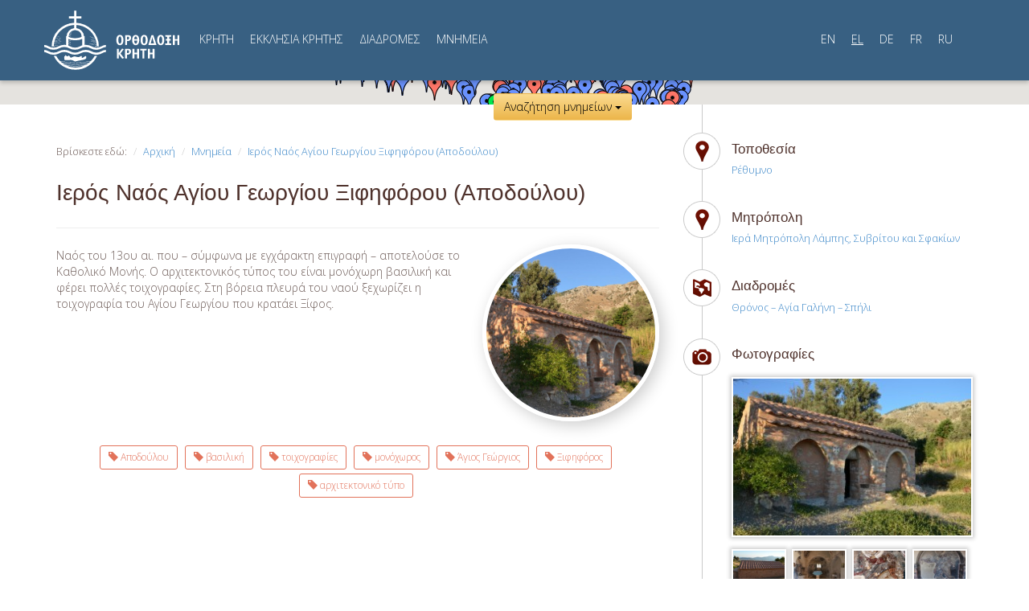

--- FILE ---
content_type: text/html; charset=UTF-8
request_url: https://orthodoxcrete.com/el/places/st-george-the-sword-bearer-apodoulos/
body_size: 23367
content:

<!DOCTYPE html>
<html lang="el-GR">
<head>
	<meta charset="utf-8">

	<meta charset="UTF-8">
	<meta name="viewport" content="width=device-width, initial-scale=1.0">
	<meta name="author" content="ORTHODOXCRETE | iconio ortohodoxcrete@gmail.com"">
	<title>Ιερός Ναός Αγίου Γεωργίου Ξιφηφόρου (Αποδούλου) - Orthodox Crete</title>
	<link rel="profile" href="https://gmpg.org/xfn/11">
	<link rel="pingback" href="https://orthodoxcrete.com/xmlrpc.php">

		<!-- Manolis Katsifarakis 2014 -->
	<!-- Bootstrap core CSS -->
	<link href="https://orthodoxcrete.com/wp-content/themes/orthodoxcrete/css/bootstrap.css" rel="stylesheet" media="screen">
	<!-- Custom styles for this template -->
	<link href="https://orthodoxcrete.com/wp-content/themes/orthodoxcrete/css/main.css" rel="stylesheet" media="screen">
	<!-- Google Fonts -->
	<link href='https://fonts.googleapis.com/css?family=Open+Sans:300,800,600,400&amp;subset=latin,greek-ext,greek,cyrillic,cyrillic-ext' rel='stylesheet' type='text/css'>
	<!-- HTML5 shim and Respond.js IE8 support of HTML5 elements and media queries -->
	<!--[if lt IE 9]>
	  <script src="https://orthodoxcrete.com/wp-content/themes/orthodoxcrete/js/html5shiv.js"></script>
	  <script src="https://orthodoxcrete.com/wp-content/themes/orthodoxcrete/js/respond.min.js"></script>
	<![endif]-->
</head>

<body>
	<div id="topBar">
		<!-- Fixed navbar -->
    	<div class="navbar navbar-default">
	      <div class="container">
	        <div class="navbar-header">
	        	<a class="navbar-brand" href="/el"><img src="https://orthodoxcrete.com/wp-content/themes/orthodoxcrete/images/orthodox-crete-el.svg" alt="" class="img-responsive" /></a>
	          	<button type="button" class="navbar-toggle" data-toggle="collapse" data-target=".navbar-collapse">
		            <span class="icon-bar"></span>
		            <span class="icon-bar"></span>
		            <span class="icon-bar"></span>
	          	</button>
	        </div>
	        <div class="navbar-collapse collapse">
        	<ul id="menu-primary" class="nav navbar-nav"><li id="menu-item-512" class="menu-item menu-item-type-post_type menu-item-object-page menu-item-512"><a href="https://orthodoxcrete.com/el/crete/">ΚΡΗΤΗ</a></li>
<li id="menu-item-548" class="menu-item menu-item-type-post_type menu-item-object-page menu-item-548"><a href="https://orthodoxcrete.com/el/the-church-of-crete/">ΕΚΚΛΗΣΙΑ ΚΡΗΤΗΣ</a></li>
<li id="menu-item-550" class="menu-item menu-item-type-post_type_archive menu-item-object-route menu-item-550"><a href="https://orthodoxcrete.com/el/routes/">ΔΙΑΔΡΟΜΕΣ</a></li>
<li id="menu-item-551" class="menu-item menu-item-type-post_type_archive menu-item-object-place current-menu-item menu-item-551"><a href="https://orthodoxcrete.com/el/places/">MNHMEIA</a></li>
</ul>        		          <ul class="nav navbar-nav navbar-right nav-lang">
	          		            	<li><a href="https://orthodoxcrete.com/en/places/st-george-the-sword-bearer-apodoulos/" class="">EN</a></li>
	        		            	<li><a href="https://orthodoxcrete.com/el/places/st-george-the-sword-bearer-apodoulos/" class="active">EL</a></li>
	        		            	<li><a href="https://orthodoxcrete.com/de/places/st-george-the-sword-bearer-apodoulos/" class="">DE</a></li>
	        		            	<li><a href="https://orthodoxcrete.com/fr/places/st-george-the-sword-bearer-apodoulos/" class="">FR</a></li>
	        		            	<li><a href="https://orthodoxcrete.com/ru/places/st-george-the-sword-bearer-apodoulos/" class="">RU</a></li>
	        		          </ul>
	        	        </div>
	      </div>
  		</div>
  	</div>

	<div id="largeMap" class="retracted">
		<div id="searchBar" class="container navbar">
			<h3>Αναζήτηση ΜΝΗΜΕΙΩΝ</h3>
			<ul class="nav" id="place-search">
				<li class="dropdown"><a class="dropdown-toggle" data-toggle="dropdown" href="javascript:void(0)">Aνά Νομό <span class="caret"></span></a>
					<ul class="dropdown-menu" id="search-region">
						<li data-id="chania"><a href="javascript:void(0)">Χανιά</a></li><li data-id="heraklio"><a href="javascript:void(0)">Ηράκλειο</a></li><li data-id="lasithi"><a href="javascript:void(0)">Λασίθι</a></li><li data-id="rethymno"><a href="javascript:void(0)">Ρέθυμνο</a></li>					</ul>
					<div class="currently-selected"></div>
				</li>
				<li class="dropdown"><a class="dropdown-toggle" data-toggle="dropdown" href="javascript:void(0)">Aνά Μητρόπολη <span class="caret"></span></a>
					<ul class="dropdown-menu" id="search-archbishopric">
						<li data-id="holy-archdiocese-of-crete"><a href="javascript:void(0)">Ιερά Αρχιεπισκοπή Κρήτης</a></li><li data-id="holy-metropolis-of-arkalochori-kastelli-and-viannos"><a href="javascript:void(0)">Ιερά Μητρόπολη Αρκαλοχωρίου Καστελλίου και Βιάννου</a></li><li data-id="holy-metropolis-of-gortyna-and-arcadia"><a href="javascript:void(0)">Ιερά Μητρόπολη Γορτύνης και Αρκαδίας </a></li><li data-id="holy-metropolis-of-ierapytni-and-siteia"><a href="javascript:void(0)">Ιερά Μητρόπολη Ιεραπύτνης και Σητείας</a></li><li data-id="holy-metropolis-of-kissamos-and-selino"><a href="javascript:void(0)">Ιερά Μητρόπολη Κισάμου και Σελίνου</a></li><li data-id="holy-metropolis-of-kydonia-and-apokoronos"><a href="javascript:void(0)">Ιερά Μητρόπολη Κυδωνίας και Αποκορώνου</a></li><li data-id="holy-metropolis-of-lambi-syvritos-and-sfakia"><a href="javascript:void(0)">Ιερά Μητρόπολη Λάμπης, Συβρίτου και Σφακίων</a></li><li data-id="holy-metropolis-of-petra-and-cherronisos"><a href="javascript:void(0)">Ιερά Μητρόπολη Πέτρας και Χερρονήσου</a></li><li data-id="holy-metropolis-of-rethymno-and-avlopotamos"><a href="javascript:void(0)">Ιερά Μητρόπολη Ρεθύμνης και Αυλοποτάμου</a></li>					</ul>
					<div class="currently-selected"></div>
				</li>
				<li class="dropdown"><a class="dropdown-toggle" data-toggle="dropdown" href="javascript:void(0)">Χρονολογική Περίοδος <span class="caret"></span></a>
					<ul class="dropdown-menu" id="search-timeperiod">
						<li data-id="10-century"><a href="javascript:void(0)">10ος αιώνας</a></li><li data-id="11-century"><a href="javascript:void(0)">11ος αιώνας</a></li><li data-id="12-century"><a href="javascript:void(0)">12ος αιώνας</a></li><li data-id="13-century"><a href="javascript:void(0)">13ος αιώνας</a></li><li data-id="14-century"><a href="javascript:void(0)">14ος αιώνας</a></li><li data-id="15-century"><a href="javascript:void(0)">15ος αιώνας</a></li><li data-id="16-century"><a href="javascript:void(0)">16ος αιώνας</a></li><li data-id="17-century"><a href="javascript:void(0)">17ος αιώνας</a></li><li data-id="18-century"><a href="javascript:void(0)">18ος αιώνας</a></li><li data-id="19-century"><a href="javascript:void(0)">19ος αιώνας</a></li><li data-id="1-century"><a href="javascript:void(0)">1ος αιώνας</a></li><li data-id="20-century"><a href="javascript:void(0)">20ος αιώνας</a></li><li data-id="21-century"><a href="javascript:void(0)">21ος αιώνας</a></li><li data-id="3-century"><a href="javascript:void(0)">3ος αιώνας</a></li><li data-id="4-century"><a href="javascript:void(0)">4ος αιώνας</a></li><li data-id="5-century"><a href="javascript:void(0)">5ος αιώνας</a></li><li data-id="6-century"><a href="javascript:void(0)">6ος αιώνας</a></li><li data-id="7-century"><a href="javascript:void(0)">7ος αιώνας</a></li><li data-id="8-century"><a href="javascript:void(0)">8ος αιώνας</a></li>					</ul>
					<div class="currently-selected"></div>
				</li>
				<li>
					<form class="form-inline" role="search" method="get" action="https://orthodoxcrete.com/el/">
						<input class="form-control" name="s" type="text" placeholder="Αναζήτηση...">
						<button type="submit" class="btn btn-default">Go</button>
					</form>
				</li>
			</ul>
		</div>	<div id="largeMapFiltersContainer">
		<div id="largeMapFilters" class="container">
			<h3>Φίλτρα ΜΝΗΜΕΙΩΝ</h3>
			<ul class="filters" id="search-placetype">
				<li data-id="church"><a href="javascript:void(0)"><i class="church-icon-sm"></i>Εκκλησία <span class="count">()</span></a></li><li data-id="metropolis"><a href="javascript:void(0)"><i class="church-icon-sm"></i>μητρόπολη <span class="count">()</span></a></li><li data-id="monastery"><a href="javascript:void(0)"><i class="church-icon-sm"></i>Μοναστήρι <span class="count">()</span></a></li><li data-id="museum-information-center"><a href="javascript:void(0)"><i class="church-icon-sm"></i>Μουσείο - Κέντρο Πληροφόρησης <span class="count">()</span></a></li>				<li data-id="ALL"><a href="javascript:void(0)">ΟΛΑ</a></li>
			</ul>
		</div>
	</div>		<div id="loading-overlay-container"><div id="loading-overlay"></div></div>
		<div id="map-wrapper"><div class="map-overlay" onClick="style.pointerEvents='none'"></div><div class="map-container" id="map-main"></div></div>
		<a href="javascript:void(0)" class="goldGradient btn" id="map-control">Αναζήτηση μνημείων <span class="caret"></span></a>
	</div>
	<div id="content">
		<div class="container">
		<div class="row">
			<div class="col-md-8 leftColumn">
				<ol class="breadcrumb">
					<li>Βρίσκεστε εδώ:</li>
					<li><a href="/el/">Αρχική</a></li>
					<li><a href="/el/places/">Μνημεία</a></li>
					<li><a href="https://orthodoxcrete.com/el/places/st-george-the-sword-bearer-apodoulos/">Ιερός Ναός Αγίου Γεωργίου Ξιφηφόρου (Αποδούλου)</a></li>
				</ol>
				<div class="page-header">
					<h1>Ιερός Ναός Αγίου Γεωργίου Ξιφηφόρου (Αποδούλου)</h1>
				</div>
				<div class="roundPhoto pull-right">
										<a class="no-point" style="background-image:url(https://orthodoxcrete.com/wp-content/uploads/2013/11/k-p_n-ag-georgios-ksififoros-apodoulou-01-500x500.jpg)"></a>
									</div>
				<p>Ναός του 13ου αι. που &#8211; σύμφωνα με εγχάρακτη επιγραφή &#8211; αποτελούσε το Καθολικό Μονής. Ο αρχιτεκτονικός τύπος του είναι μονόχωρη βασιλική και φέρει πολλές τοιχογραφίες. Στη βόρεια πλευρά του ναού ξεχωρίζει η τοιχογραφία του Αγίου Γεωργίου που κρατάει Ξίφος. </p>
				<div class="tags">
					<ul>
						<li><a href="/el/tag/apodoulou" class="btn btn-default btn-sm">
							<span class="glyphicon glyphicon-tag"></span> Αποδούλου</a></li>
						<li><a href="/el/tag/vasiliki" class="btn btn-default btn-sm">
							<span class="glyphicon glyphicon-tag"></span> βασιλική</a></li>
						<li><a href="/el/tag/toichografies" class="btn btn-default btn-sm">
							<span class="glyphicon glyphicon-tag"></span> τοιχογραφίες</a></li>
						<li><a href="/el/tag/monochoros" class="btn btn-default btn-sm">
							<span class="glyphicon glyphicon-tag"></span> μονόχωρος</a></li>
						<li><a href="/el/tag/agios-georgios" class="btn btn-default btn-sm">
							<span class="glyphicon glyphicon-tag"></span> Άγιος Γεώργιος</a></li>
						<li><a href="/el/tag/ksififoros" class="btn btn-default btn-sm">
							<span class="glyphicon glyphicon-tag"></span> Ξιφηφόρος</a></li>
						<li><a href="/el/tag/%ce%b1%cf%81%cf%87%ce%b9%cf%84%ce%b5%ce%ba%cf%84%ce%bf%ce%bd%ce%b9%ce%ba%cf%8c-%cf%84%cf%8d%cf%80%ce%bf" class="btn btn-default btn-sm">
							<span class="glyphicon glyphicon-tag"></span> αρχιτεκτονικό τύπο</a></li>
					</ul>
				</div>
			</div>
			<div class="col-md-4 rightColumn timeline">
				<div class="placeItem area">
					<i></i>
					<h3>Τοποθεσία</h3>
					<ul>
						<li><a href="https://orthodoxcrete.com/el/regions/rethymno/">Ρέθυμνο</a></li>
					</ul>
				</div>

				<div class="placeItem area">
					<i></i>
					<h3>Μητρόπολη</h3>
					<ul>
						<li><a href="https://orthodoxcrete.com/el/archbishoprics/holy-metropolis-of-lambi-syvritos-and-sfakia/">Ιερά Μητρόπολη Λάμπης, Συβρίτου και Σφακίων</a></li>
					</ul>
				</div>

				<div class="placeItem routes">
					<i></i>
					<h3>Διαδρομές</h3>
					<ul>
						<li><a href="https://orthodoxcrete.com/el/routes/from-thronos-to-agia-galin-to-spili/">Θρόνος – Αγία Γαλήνη – Σπήλι</a></li>
					</ul>
				</div>




				<div class="placeItem photos">
					<i></i>
					<h3>Φωτογραφίες</h3>
<ul class="horizontal"><li><a href="https://orthodoxcrete.com/wp-content/uploads/2013/11/p_n-ag-georgios-ksififoros-apodoulou-02.jpg" class="lb-image mfp-image" title=""><img src="https://orthodoxcrete.com/wp-content/uploads/2013/11/p_n-ag-georgios-ksififoros-apodoulou-02-300x198.jpg" alt=""></a></li><li><a href="https://orthodoxcrete.com/wp-content/uploads/2013/11/p_n-ag-georgios-ksififoros-apodoulou-10.jpg" class="lb-image mfp-image" title=""><img src="https://orthodoxcrete.com/wp-content/uploads/2013/11/p_n-ag-georgios-ksififoros-apodoulou-10-142x108.jpg" alt=""></a></li><li><a href="https://orthodoxcrete.com/wp-content/uploads/2013/11/mko_n-ag-georgios-ksififoros-apodoulou-02.jpg" class="lb-image mfp-image" title=""><img src="https://orthodoxcrete.com/wp-content/uploads/2013/11/mko_n-ag-georgios-ksififoros-apodoulou-02-142x108.jpg" alt=""></a></li><li><a href="https://orthodoxcrete.com/wp-content/uploads/2013/11/xmk_n-ag-georgios-ksififoros-apodoulou-01.jpg" class="lb-image mfp-image" title=""><img src="https://orthodoxcrete.com/wp-content/uploads/2013/11/xmk_n-ag-georgios-ksififoros-apodoulou-01-142x108.jpg" alt=""></a></li><li><a href="https://orthodoxcrete.com/wp-content/uploads/2013/11/mko_n-ag-georgios-ksififoros-apodoulou-03-681x1024.jpg" class="lb-image mfp-image" title=""><img src="https://orthodoxcrete.com/wp-content/uploads/2013/11/mko_n-ag-georgios-ksififoros-apodoulou-03-142x108.jpg" alt=""></a></li><li><a href="https://orthodoxcrete.com/wp-content/uploads/2013/11/p_n-ag-georgios-ksififoros-apodoulou-04-678x1024.jpg" class="lb-image mfp-image" title=""><img src="https://orthodoxcrete.com/wp-content/uploads/2013/11/p_n-ag-georgios-ksififoros-apodoulou-04-142x108.jpg" alt=""></a></li></ul>				</div>






			</div>
		</div>
		</div>
	</div>

<div id="footer">
		<div class="container">
		<div class="row footerLinks">
			<div class="col-md-4">
				<h3></h3>
				<ul id="menu-footer-left" class=""><li id="menu-item-2192" class="menu-item menu-item-type-custom menu-item-object-custom menu-item-2192"><a href="http://ec-patr.org">Οικουμενικό Πατριαρχείο</a></li>
<li id="menu-item-2193" class="menu-item menu-item-type-custom menu-item-object-custom menu-item-2193"><a href="http://ekklisiakritis.com">Εκκλησία Κρήτης</a></li>
<li id="menu-item-2194" class="menu-item menu-item-type-custom menu-item-object-custom menu-item-2194"><a href="http://mkofiloxenia.iak.gr">M.K.O. Φιλοξενία</a></li>
</ul>			</div>
			<div class="col-md-4">
				<h3></h3>
				<ul id="menu-%ce%b5%ce%ba%ce%ba%ce%bb%ce%b7%cf%83%ce%af%ce%b1-%ce%ba%cf%81%ce%ae%cf%84%ce%b7%cf%82" class=""><li id="menu-item-2195" class="menu-item menu-item-type-custom menu-item-object-custom menu-item-2195"><a href="https://orthodoxcrete.com/el/places/archdiocese-of-crete/">Ιερά Αρχιεπισκοπή Κρήτης</a></li>
<li id="menu-item-2196" class="menu-item menu-item-type-custom menu-item-object-custom menu-item-2196"><a href="https://orthodoxcrete.com/el/places/holy-metropolis-of-gortyna-and-arcadia/">Ιερά Μητρόπολη Γορτύνης και Αρκαδίας</a></li>
<li id="menu-item-2197" class="menu-item menu-item-type-custom menu-item-object-custom menu-item-2197"><a href="https://orthodoxcrete.com/el/places/metropolis-of-rethimno-and-aulopotamos/">Ιερά Μητρόπολη Ρεθύμνης και Αυλοποτάμου</a></li>
<li id="menu-item-2198" class="menu-item menu-item-type-custom menu-item-object-custom menu-item-2198"><a href="https://orthodoxcrete.com/el/places/holy-metropolis-of-kydonia-and-apokoronos/">Ιερά Μητρόπολη Κυδωνίας και Αποκορώνου</a></li>
<li id="menu-item-2199" class="menu-item menu-item-type-custom menu-item-object-custom menu-item-2199"><a href="https://orthodoxcrete.com/el/places/the-holy-metropolis-of-lambi-syvritos-and-sfakia/">Ιερά Μητρόπολη Λάμπης Συβρίτου και Σφακίων</a></li>
<li id="menu-item-2200" class="menu-item menu-item-type-custom menu-item-object-custom menu-item-2200"><a href="https://orthodoxcrete.com/el/places/holy-metropolis-of-ierapetra-and-siteia/">Ιερά Μητρόπολη Ιεραπύτνης και Σητείας</a></li>
<li id="menu-item-2201" class="menu-item menu-item-type-custom menu-item-object-custom menu-item-2201"><a href="https://orthodoxcrete.com/el/places/holy-metropolis-of-petra-and-cherronesos/">Ιερά Μητρόπολη Πέτρας και Χερρονήσου</a></li>
<li id="menu-item-2202" class="menu-item menu-item-type-custom menu-item-object-custom menu-item-2202"><a href="https://orthodoxcrete.com/el/places/the-holy-metropolis-of-kissamos-and-selino/">Ιερά Μητρόπολη Κισσάμου και Σελίνου</a></li>
<li id="menu-item-2203" class="menu-item menu-item-type-custom menu-item-object-custom menu-item-2203"><a href="https://orthodoxcrete.com/el/places/holy-metropolis-of-arkalochori-kastelli-and-viannos/">Ιερά Μητρόπολη Αρκαλοχωρίου Καστελλίου και Βιάννου</a></li>
</ul>			</div>
			<div class="col-md-4">
				<h3></h3>
							</div>
		</div>
		<div class="row copyrights">
			<div class="col-md-5 text-left">
				<ul class="list-unstyled list-inline">
					<li><a href="https://www.facebook.com/pages/Orthodox-Crete/551826264914938" target="social"><i class="facebook-icon">Facebook</i></a></li>
					<li><a href="https://twitter.com/OrthodoxCrete" target="social"><i class="twitter-icon">Twitter</i></a></li>
					<li><a href="http://www.youtube.com/user/orthodoxcrete" target="social"><i class="youtube-icon">Youtube</i></a></li>
					<li><a href="https://vimeo.com/orthodoxcrete" target="social"><i class="vimeo-icon">Vimeo</i></a></li>
				</ul>
				<ul class="list-unstyled list-inline">
					<li><a href="/el/about">Σχετικά με εμάς</a></li>
					<li><a href="/el/places">Μνημεία</a></li>
					<li><a href="/el/routes">Διαδρομές</a></li>
					<li><a href="/el/contact">Επικοινωνία</a></li>
					<li><a href="/el/blog">Blog</a></li>
				</ul>
				<p>Πνευματική Ιδιoκτησία 2025©<img src="https://orthodoxcrete.com/wp-content/themes/orthodoxcrete/images/mko-filoxenia-logo.png" alt="MKO Φιλοξενία" /><br /><br />
					 Αναπτύχθηκε από <img src="https://orthodoxcrete.com/wp-content/themes/orthodoxcrete/images/logo-iconio.png" alt="Developed by ICONIO" class="iconio" /></p>
			</div>
			<div class="col-md-7 text-right">
				<a href="http://www.crete.gov.gr/" target="attr"><img src="https://orthodoxcrete.com/wp-content/themes/orthodoxcrete/images/footerLogos.png" class="img-responsive" alt="" /></a>
			</div>
		</div>
		<div class="row disclaimer">
			<div>Το παρόν έργο χρηματοδοτείται από το Ειδικό Αναπτυξιακό Πρόγραμμα Τοπικής Αυτοδιοίκησης «ΚΡΗΤΗ - ΠΡΑΣΙΝΗ ΑΝΑΠΤΥΞΗ» της Περιφέρειας Κρήτης<br /><br /></div>
			<div>Η ιστοσελίδα orthodoxcrete.com είναι η επίσημη ιστοσελίδα προβολής θρησκευτικών και εκκλησιαστικών μνημείων της Εκκλησίας Κρήτης.<br />Το περιεχόμενο αυτών των σελίδων αποτελεί πvευματική ιδιοκτησία της Μ.Κ.Ο. ΦΙΛΟΞΕΝΙΑ της Εκκλησίας Κρήτης και απαγορεύεται η αναδημοσίευση μέρους ή του συνόλου του<br />με οποιοδήποτε τρόπο χωρίς την έγγραφη άδεια της Μ.Κ.Ο. ΦΙΛΟΞΕΝΙΑ.</div>
		</div>
		</div>
	</div>

    <script type="text/javascript">var addthis_product = 'wpp-1.0.9';
</script><script type="text/javascript" src="//s7.addthis.com/js/300/addthis_widget.js#pubid=a1f18f55d3c003688c06a8dcb55432e0"></script><script type="text/javascript">addthis.layers(
{
    'theme' : 'transparent',
    'share' : {
        'position' : 'right',
        'numPreferredServices' : 5
    }   
}
);</script><style type="text/css">.addthis_toolbox {float:left;width:100%;margin:0 0 15px 0;} .addthis_button_tweet {min-width: 83px;float:left;}</style><script type='text/javascript'>
var colomatduration = 'fast';
var colomatslideEffect = 'slideFade';
var colomatpauseInit = '';
var colomattouchstart = '';
</script><script type='text/javascript' src='https://orthodoxcrete.com/wp-includes/js/jquery/jquery.min.js?ver=3.6.0' id='jquery-core-js'></script>
<script type='text/javascript' src='https://orthodoxcrete.com/wp-includes/js/jquery/jquery-migrate.min.js?ver=3.3.2' id='jquery-migrate-js'></script>
<script type='text/javascript' src='https://orthodoxcrete.com/wp-content/themes/orthodoxcrete/js/magnific.js?ver=5.8.12' id='lightbox-js'></script>
<script type='text/javascript' src='https://maps.googleapis.com/maps/api/js?language=el&#038;key=AIzaSyBi8h8b2ttMr5GR6UjpH7ox3LctCQKRDSw&#038;libraries=places&#038;v=3' id='googlemaps-js'></script>
<script type='text/javascript' src='https://orthodoxcrete.com/wp-content/themes/orthodoxcrete/js/maps-infobox.js?ver=5.8.12' id='maps-infobox-js'></script>
<script type='text/javascript' src='https://orthodoxcrete.com/wp-content/themes/orthodoxcrete/js/routes.js?ver=5.8.12' id='routes-js'></script>
<script type='text/javascript' src='https://orthodoxcrete.com/wp-content/themes/orthodoxcrete/js/map-main.js?ver=123' id='map-main-js'></script>
<!--wp_footer-->    <script src="https://orthodoxcrete.com/wp-content/plugins/jquery-collapse-o-matic/js/collapse.js" type="text/javascript"></script>
    <script src="https://orthodoxcrete.com/wp-content/themes/orthodoxcrete/js/bootstrap.min.js"></script>
    <script>var lang = 'el';var placeId = 186;</script>
	<script>
	  (function(i,s,o,g,r,a,m){i['GoogleAnalyticsObject']=r;i[r]=i[r]||function(){
	  (i[r].q=i[r].q||[]).push(arguments)},i[r].l=1*new Date();a=s.createElement(o),
	  m=s.getElementsByTagName(o)[0];a.async=1;a.src=g;m.parentNode.insertBefore(a,m)
	  })(window,document,'script','//www.google-analytics.com/analytics.js','ga');

	  ga('create', 'UA-47529825-1', 'orthodoxcrete.com');
	  ga('send', 'pageview');

	</script>
  </body>
</html>

--- FILE ---
content_type: text/css
request_url: https://orthodoxcrete.com/wp-content/themes/orthodoxcrete/css/main.css
body_size: 34756
content:
body {
  font-family: 'Open Sans', sans-serif;
}

.map-container {
  position: absolute;
  top: 0;
  left: 0;
  width: 100%;
  height: 100%;
}
.map-container iframe, .map-container object, .map-container embed {
  position: absolute;
  top: 0;
  left: 0;
  width: 100%;
  height: 100%;
}

#topBar {
  min-height: 95px;
  background: #386082;
  -webkit-box-shadow: 0px 3px 5px 0px rgba(0, 0, 0, 0.2);
  box-shadow: 0px 3px 5px 0px rgba(0, 0, 0, 0.2);
  position: relative;
  z-index: 50;
}
#topBar .navbar-default {
  background: none;
}

#largeMap {
  position: relative;
  height: 650px;
  display: none;
}

.mapPopover img {
  width: 100%;
}

#largeMap #largeMapFiltersContainer {
  position: absolute;
  width: 100%;
  bottom: 40px;
}
#largeMap #largeMapFilters {
  /*margin-top: 475px;*/
  margin: 0 auto;
}
#largeMap #filterSelectionContainer {
  position: absolute;
  width: 100%;
  bottom: 90px;
  left: 150px;
  z-index: 50;
}
#largeMap #filterSelectionContainer li {
  cursor: pointer;
  display: inline-block;
  margin-right: 5px;
  background: #fff;
  padding: 5px 5px 5px 30px;
  font-size: 12px;
  position: relative;
  height: 27px;
}
#largeMap #filterSelectionContainer li a {
  background: #721003;
  color: #fff;
  padding: 5px 10px;
  height: 27px;
  position: absolute;
  left: 0;
  top: 0;
}

#searchBar, #largeMapFilters {
  height: 65px;
  background: #f3f3f3;
  z-index: 50;
  -webkit-box-shadow: 0px 0px 5px 2px rgba(0, 0, 0, 0.2);
  box-shadow: 0px 0px 5px 2px rgba(0, 0, 0, 0.2);
  position: relative;
}

#searchBar {
  background: #fff;
}
#searchBar h3 {
  display: block;
  position: relative;
  width: 15%;
  height: 65px;
  padding: 15px;
  font-size: 1.1em;
  font-weight: 300;
  margin: 0;
  float: left;
  z-index: 50;
  text-shadow: 1px 1px rgba(255, 255, 255, 0.5);
  background: #fbdb90;
  background: -moz-linear-gradient(top, #fbdb90 0%, #ecb54a 100%);
  background: -webkit-gradient(linear, left top, left bottom, color-stop(0%, #fbdb90), color-stop(100%, #ecb54a));
  background: -webkit-linear-gradient(top, #fbdb90 0%, #ecb54a 100%);
  background: -o-linear-gradient(top, #fbdb90 0%, #ecb54a 100%);
  background: -ms-linear-gradient(top, #fbdb90 0%, #ecb54a 100%);
  background: linear-gradient(to bottom, #fbdb90 0%, #ecb54a 100%);
  filter: progid:DXImageTransform.Microsoft.gradient(startColorstr='#fbdb90', endColorstr='#ecb54a',GradientType=0 );
}

#largeMapFilters h3 {
  display: block;
  position: relative;
  width: 15%;
  height: 65px;
  padding: 15px 10px 0 10px;
  font-size: 1.1em;
  font-weight: 300;
  margin: 0;
  float: left;
  z-index: 50;
  text-shadow: 1px 1px rgba(255, 255, 255, 0.5);
  background: #fbdb90;
  background: -moz-linear-gradient(top, #fbdb90 0%, #ecb54a 100%);
  background: -webkit-gradient(linear, left top, left bottom, color-stop(0%, #fbdb90), color-stop(100%, #ecb54a));
  background: -webkit-linear-gradient(top, #fbdb90 0%, #ecb54a 100%);
  background: -o-linear-gradient(top, #fbdb90 0%, #ecb54a 100%);
  background: -ms-linear-gradient(top, #fbdb90 0%, #ecb54a 100%);
  background: linear-gradient(to bottom, #fbdb90 0%, #ecb54a 100%);
  filter: progid:DXImageTransform.Microsoft.gradient(startColorstr='#fbdb90', endColorstr='#ecb54a',GradientType=0 );
}

#searchBar h3:after, #largeMapFilters h3:after {
  left: 100%;
  border: solid transparent;
  content: " ";
  height: 0;
  width: 0;
  position: absolute;
  pointer-events: none;
  border-color: rgba(243, 199, 107, 0);
  border-left-color: #f3c76b;
  border-width: 5px;
  top: 50%;
  margin-top: -5px;
}

#searchBar .currently-selected {
  font-size: 80%;
  margin: 0;
  z-index: 10000000;
  position: absolute;
  color: #428bca;
  width: 100%;
}
#searchBar .currently-selected a {
  position: relative;
  background: #fff;
  display: block;
  padding: 5px;
  text-align: left;
}
#searchBar .currently-selected a:after {
  bottom: 100%;
  left: 50%;
  border: solid transparent;
  content: " ";
  height: 0;
  width: 0;
  position: absolute;
  pointer-events: none;
  border-color: rgba(255, 255, 255, 0);
  border-bottom-color: #ffffff;
  border-width: 5px;
  margin-left: -5px;
}
#searchBar .nav {
  float: left;
  height: 65px;
  width: 85%;
}
#searchBar .nav li {
  display: inline-block;
  float: left;
  border-right: 1px solid #fff;
  font-size: 1.1em;
  width: 25%;
  text-align: center;
}
#searchBar .nav .dropdown-menu li {
  border: none;
}
#searchBar .nav li:last-child {
  border: none;
}
#searchBar .nav li:last-child a {
  border: none;
}
#searchBar ul#search-timeperiod {
  columns: 2;
  -webkit-columns: 2;
  -moz-columns: 2;
}
#searchBar ul#search-landscape {
  columns: 3;
  -webkit-columns: 3;
  -moz-columns: 3;
  left: -315px;
}
#searchBar ul.dropdown-menu li {
  font-size: 0.9em;
  width: 100% !important;
  text-align: left;
}
#searchBar .nav > li > a {
  height: 65px;
  padding: 22px 0 10px 0;
  border-right: 1px solid #e0d9c8;
  color: #4f322c;
  background: #f3f3f3;
}
#searchBar input[type="text"] {
  background: none;
  border: none;
  height: 65px;
  float: left;
  width: 100%;
  -webkit-box-shadow: none;
  box-shadow: none;
}
#searchBar input[type="text"]:focus {
  -webkit-box-shadow: none;
  box-shadow: none;
}
#searchBar button {
  position: absolute;
  right: 10px;
  top: 18px;
  background: white url(../images/sprite.png);
  background-position: -33px -970px;
  border: none;
  text-indent: -9999px;
  width: 26px;
  height: 26px;
}
#searchBar button:focus {
  -webkit-box-shadow: none;
  box-shadow: none;
}
#searchBar.container {
  padding: 0;
}

#largeMapFilters.container {
  padding: 0;
}

.filters {
  margin: 0;
  padding: 0;
  width: 85%;
  float: left;
}
.filters li {
  display: inline-block;
  float: left;
  height: 60px;
  border-right: 1px solid #fff;
  font-size: 1em;
}
.filters li.selected {
  border-top: 5px solid #690f03;
  margin-top: -5px;
  border-right: none;
}
.filters li > a {
  height: 65px;
  border-right: 1px solid #e0d9c8;
  color: #4f322c;
  display: block;
  padding: 22px 10px 0 10px;
}
.filters li > a:hover {
  background: #fff;
  text-decoration: none;
}
.filters i {
  float: left;
  margin: -5px 10px 0 0;
}

#welcome {
  min-height: 350px;
  padding: 30px 0;
}
#welcome .actions {
  text-align: center;
  margin-top: 2em;
}
#welcome .actions a {
  margin: 0 10px 10px 0px;
}

#features {
  background: #fef9ed url("../images/bg-church.jpg") no-repeat right bottom;
  min-height: 450px;
  border-top: 1px solid #cacaca;
}
#features h2, #features h3 {
  margin: 2em 0;
}

#routes {
  background: white url("../images/bg-routes.jpg") no-repeat center top;
  min-height: 450px;
  border-top: 1px solid #cacaca;
}
#routes h2 {
  margin: 2em 0;
}

.route-pins {
  margin: 0;
  padding: 0;
  height: 350px;
  display: none;
}
.route-pins li {
  position: absolute;
  width: 106px;
  height: 128px;
  list-style-type: none;
}
.route-pins li.pin1 {
  top: 60px;
  left: 0;
}
.route-pins li.pin2 {
  top: 100px;
  left: 100px;
}
.route-pins li.pin3 {
  top: 80px;
  left: 200px;
}
.route-pins li.pin4 {
  top: 130px;
  left: 300px;
}
.route-pins li.pin5 {
  top: 90px;
  left: 400px;
}
.route-pins li span {
  display: block;
  width: 106px;
  height: 128px;
  background: url("../images/route-pin.png") no-repeat;
  position: absolute;
  left: 0;
  z-index: 50;
}
.route-pins li img {
  width: 60px;
  height: 60px;
  position: absolute;
  left: 20px;
  top: 20px;
}

.roundPhoto {
  margin: 20px auto;
  position: relative;
  display: inline-block;
}
.roundPhoto img {
  width: 300px;
  border: 10px solid #fff;
  background-size: cover;
  -webkit-box-shadow: 5px 5px 20px 0 rgba(0, 0, 0, 0.2);
  box-shadow: 5px 5px 20px 0 rgba(0, 0, 0, 0.2);
  -webkit-border-radius: 150px;
  -moz-border-radius: 150px;
  -ms-border-radius: 150px;
  -o-border-radius: 150px;
  border-radius: 150px;
}
.roundPhoto i {
  position: absolute;
  left: 50px;
  top: 0;
}

.leftColumn .roundPhoto {
  margin: 0 0 10px 20px;
}
.leftColumn .roundPhoto a {
  width: 220px;
  height: 220px;
  border: 5px solid #fff;
  -webkit-border-radius: 110px;
  -moz-border-radius: 110px;
  -ms-border-radius: 110px;
  -o-border-radius: 110px;
  border-radius: 110px;
  background-size: cover;
  background-repeat: no-repeat;
  background-position: center center;
  display: block;
  -webkit-box-shadow: 5px 5px 20px 0 rgba(0, 0, 0, 0.2);
  box-shadow: 5px 5px 20px 0 rgba(0, 0, 0, 0.2);
}

i {
  display: block;
  background: url("../images/sprite.png");
  text-indent: -9999px;
}
i.plus-icon {
  cursor: pointer;
  background-position: -20px -105px;
  width: 58px;
  height: 58px;
}
i.church-icon-lg {
  background-position: -15px -376px;
  width: 70px;
  height: 70px;
}
i.monastery-icon-lg {
  background-position: -15px -456px;
  width: 70px;
  height: 70px;
}
i.museum-icon-lg {
  background-position: -15px -858px;
  width: 70px;
  height: 70px;
}
i.prayer-icon-lg {
  background-position: -15px -538px;
  width: 70px;
  height: 70px;
}
i.church-icon-sm {
  background-position: -37px -181px;
  width: 26px;
  height: 26px;
}
i.monastery-icon-sm {
  background-position: -38px -228px;
  width: 26px;
  height: 26px;
}
i.museum-icon-sm {
  background-position: -36px -328px;
  width: 26px;
  height: 26px;
}
i.prayer-icon-sm {
  background-position: -39px -281px;
  width: 26px;
  height: 26px;
}
i.facebook-icon {
  background-position: -36px -648px;
  width: 30px;
  height: 30px;
}
i.twitter-icon {
  background-position: -36px -700px;
  width: 30px;
  height: 30px;
}
i.youtube-icon {
  background-position: -36px -803px;
  width: 30px;
  height: 30px;
}
i.vimeo-icon {
  background-position: -36px -751px;
  width: 30px;
  height: 30px;
}

/* Routes */
#largeMapFilters.routes label {
  height: 65px;
  padding: 22px 15px;
  font-weight: 300;
  border-right: 1px solid #e0d9c8;
  cursor: pointer;
}
#largeMapFilters.routes label:hover {
  background: #fff;
}
#largeMapFilters.routes li {
  height: 65px;
  font-weight: 300;
}
#largeMapFilters.routes li input {
  margin-right: 10px;
}

.routesList {
  clear: both;
}

.map-marker-loading {
  width: 100%;
  height: 100px;
  background: #fff;
}

.routeItem {
  cursor: select;
  background: #fff;
  border: 1px solid #c2c2c2;
  -webkit-box-shadow: 0px 0px 2px 2px rgba(0, 0, 0, 0.1);
  box-shadow: 0px 0px 2px 2px rgba(0, 0, 0, 0.1);
  margin: 10px 0;
  width: 100%;
  float: left;
  position: relative;
}
.routeItem:hover {
  text-decoration: none;
  -webkit-box-shadow: 0px 0px 15px 5px rgba(0, 0, 0, 0.1);
  box-shadow: 0px 0px 15px 5px rgba(0, 0, 0, 0.1);
}

.routesList .routeInfo {
  -ms-overflow-y: auto;
  overflow-y: auto;
  margin: 0;
  padding: 10px;
}

.routeItem a:hover {
  text-decoration: none;
}
.routeItem li {
  list-style-type: none;
}

.infoBox {
  width: 550px !important;
  height: auto;
  background: none !important;
  /*border: 1px solid #c2c2c2;
  -webkit-box-shadow: 0px 0px 2px 2px rgba(0, 0, 0, 0.1);
  box-shadow: 0px 0px 2px 2px rgba(0, 0, 0, 0.1);*/
  transition: height .4s;
  -webkit-transition: height .4s;
  -moz-transition: height .4s;
  -o-transition: height .4s;
  position: relative;
}
.infoBox:after {
  top: 100%;
  left: 50%;
  border: solid transparent;
  content: " ";
  height: 0;
  width: 0;
  position: absolute;
  pointer-events: none;
  border-color: rgba(255, 255, 255, 0);
  border-top-color: #ffffff;
  border-width: 15px;
  margin-left: -15px;
}
.infoBox .routeItem {
  width: 550px;
  margin: 0 !important;
  border: none !important;
}
.infoBox .routeInfo, .infoBox .routePhoto {
  float: left;
}
.infoBox .routeInfo {
  width: 380px;
}
.infoBox .routeInfo h2 {
  font-size: 1.3em;
  font-weight: 400;
  margin: 0.5em 0;
}
.infoBox .routePhoto {
  width: 130px;
  margin-right: 10px;
  height: auto !important;
}

.routeItem .routePhoto {
  position: relative;
  height: 165px;
  overflow: hidden;
}
.routeItem .routePhoto h2 {
  padding: 10px;
  background: rgba(71, 45, 40, 0.8);
  position: absolute;
  bottom: 0;
  color: #fff;
  width: 100%;
  margin: 0;
  font-size: 1em;
  height: 50px;
}

.routeInfo ul {
  padding: 0;
  margin: 0 !important;
}
.routeInfo li {
  font-size: 0.9em;
  line-height: 1.6em;
}
.routeInfo img {
  width: 100%;
}

.routeItemFooter {
  float: left;
  width: 100%;
  border-top: 1px solid #c2c2c2;
  height: 41px;
}
.routeItemFooter .routeMore {
  padding: 10px 0 0 0;
  font-size: 0.9em;
  display: block;
  float: left;
  color: #a4a4a4;
}
.routeItemFooter ul {
  float: right;
  margin: 7px 0 0 0;
}
.routeItemFooter li {
  display: inline-block;
  margin: 0 0 0 5px;
}

.routeMap {
  display: block;
  background: url("../images/sprite.png") no-repeat -184px -600px;
  width: 34px;
  height: 40px;
  text-indent: -9999px;
  float: left;
  border-right: 1px solid #c2c2c2;
  margin-right: 10px;
}

/* Route page */
.routePage #largeMap {
  margin-top: -320px;
  z-index: 20;
}

.page-header .btn {
  float: right;
}

.routePin {
  display: block;
  background: url("../images/sprite.png") no-repeat -179px -663px;
  width: 45px;
  height: 52px;
  text-align: center;
  font-size: 2em;
  text-shadow: 1px 1px rgba(255, 255, 255, 0.5);
  color: #5f0d02;
  float: left;
  margin: 0 2% 2% 0;
}

.routeStops {
  padding-top: 20px;
}

.routePin:hover {
  text-decoration: none;
}

.routeStop {
  float: left;
  width: 100%;
  margin: 0 0 20px 0;
}
.routeStop .routeInfo {
  float: left;
  background: #fff;
  border: 1px solid #c2c2c2;
  -webkit-box-shadow: 0px 0px 2px 2px rgba(0, 0, 0, 0.1);
  box-shadow: 0px 0px 2px 2px rgba(0, 0, 0, 0.1);
  width: 94%;
  margin: 0;
  min-height: 220px;
  position: relative;
}
.routeStop .routeInfo p {
  height: 110px;
  overflow: auto;
  margin-top: 15px;
}
.routeStop .routeInfo:hover {
  -webkit-box-shadow: 0px 0px 15px 5px rgba(0, 0, 0, 0.1);
  box-shadow: 0px 0px 15px 5px rgba(0, 0, 0, 0.1);
}
.routeStop .roundPhoto {
  float: left;
  margin: 20px 30px 0 20px;
}
.routeStop h2 {
  font-size: 1.4em;
  position: absolute;
  top: 0;
  left: 160px;
}
.routeStop .blog h2 {
  left: 10px;
}
@media (max-width: 676px) {
  .routeStop h2 {
    font-size: 1.1em;
    font-weight: bold;
  }
}
.routeStop p {
  position: absolute;
  top: 45px;
  left: 160px;
  margin-right: 10px;
}
.routeStop .blog p {
  left: 10px;
}
.routeStop ul {
  float: right;
  margin: -5px 0 0 0;
}
.routeStop li {
  list-style-type: none;
  float: left;
  margin: 0 0 0 10px;
}
.routeStop .roundPhoto img {
  width: 120px;
  height: 120px;
}

.routePlaceMore {
  clear: both;
  float: left;
  width: 100%;
  padding: 10px;
  border-top: 1px solid #c2c2c2;
  position: absolute;
  bottom: 0;
}
.routePlaceMore span {
  color: #a4a4a4;
  text-decoration: none;
}

/* Footer */
#footer {
  border-top: 1px solid #ccc;
}
#footer a {
  color: #8e8e8e;
}
#footer p, #footer li {
  font-size: 0.9em;
}
#footer .copyrights {
  border-top: 1px solid #ccc;
  padding-top: 20px;
  margin-top: 20px;
}
#footer .copyrights .text-right img {
  float: right;
}

/* Typography  */
h1, h2, h3 {
  font-weight: 300;
  color: #4f322c;
  margin: 1em 0;
}

h1 {
  font-size: 2em;
}

h2 {
  font-size: 1.6em;
}

h3 {
  font-size: 1.2em;
}

p {
  color: #72615d;
  font-size: 1em;
  margin: 1.7em 0;
  font-weight: 300;
}

li {
  color: #72615d;
  font-size: 1em;
  font-weight: 300;
}

input[placeholder], [placeholder], *[placeholder] {
  color: #ccc;
  font-weight: 300;
}

/* Place page */
#largeMap.low-res {
  height: 480px;
}
#largeMap.low-res > .map-container {
  height: 480px;
}
#largeMap.retracted {
  height: 30px;
}
#largeMap.retracted.low-res {
  height: 30px;
}
#largeMap.retracted.low-res > .map-container {
  height: 30px;
}
#largeMap.retracted #searchBar, #largeMap.retracted #largeMapFilters {
  display: none;
}
#largeMap .btn.goldGradient {
  position: absolute;
  bottom: -20px;
  left: 48%;
  display: block;
  z-index: 1000;
  text-align: center;
  color: #000;
  background: #fbdb90;
  background: -moz-linear-gradient(top, #fbdb90 0%, #ecb54a 100%);
  background: -webkit-gradient(linear, left top, left bottom, color-stop(0%, #fbdb90), color-stop(100%, #ecb54a));
  background: -webkit-linear-gradient(top, #fbdb90 0%, #ecb54a 100%);
  background: -o-linear-gradient(top, #fbdb90 0%, #ecb54a 100%);
  background: -ms-linear-gradient(top, #fbdb90 0%, #ecb54a 100%);
  background: linear-gradient(to bottom, #fbdb90 0%, #ecb54a 100%);
  filter: progid:DXImageTransform.Microsoft.gradient(startColorstr='#fbdb90', endColorstr='#ecb54a',GradientType=0 );
}

.leftColumn {
  margin-top: 50px;
}

.rightColumn {
  padding-top: 30px;
}

.breadcrumb {
  background: none;
  padding: 0;
  margin: 0;
  font-size: 0.9em;
}

.tags {
  width: 100%;
  float: left;
  margin: 20px 0;
  text-align: center;
  padding-bottom: 20px;
}
@media (max-width: 992px) {
  .tags {
    border-bottom: 1px solid #ccc;
  }
}
.tags ul {
  margin: 0;
  padding: 0;
}
.tags li {
  display: inline-block;
  margin: 0 5px 5px 0;
}

.timeline {
  background: url(../images/timeline.png) repeat-y 38px 0;
  margin-bottom: -99999px;
  padding-bottom: 99999px;
}
@media (max-width: 992px) {
  .timeline {
    background: none;
  }
}

.placeItem {
  width: 100%;
  float: left;
  margin-bottom: 20px;
  position: relative;
  padding-left: 60px;
}
.placeItem h3 {
  margin-bottom: 0.5em;
}
.placeItem i {
  display: block;
  width: 46px;
  height: 46px;
  position: absolute;
  left: 0;
  top: 5px;
}
.placeItem ul, .placeItem ol {
  margin: 0;
  padding: 0;
  list-style-type: none;
}
.placeItem li {
  margin: 0 0 5px 0;
  padding: 0;
  color: #979797;
  font-weight: 300;
  font-size: 0.9em;
  display: inline-block;
  margin-right: 5px;
  float: left;
}
.placeItem li img {
  max-width: 100%;
  height: auto;
}
.placeItem li span {
  color: #711003;
  margin-right: 5px;
}
.placeItem.area i {
  background-position: -178px -111px;
}
.placeItem.routes i {
  background-position: -178px -182px;
}
.placeItem.access i {
  background-position: -178px -253px;
}
.placeItem.hours i {
  background-position: -178px -325px;
}
.placeItem.tosee i {
  background-position: -178px -396px;
}
.placeItem.photos li {
  width: 70px;
}
.placeItem.photos li img {
  width: 68px;
  height: 45px;
}
.placeItem.photos li:first-child {
  width: 100%;
}
.placeItem.photos li:first-child img {
  width: 100%;
  height: auto;
}
.placeItem.photos i {
  background-position: -178px -467px;
}
.placeItem.video i {
  background-position: -178px -538px;
}

.photos img, .video iframe {
  -webkit-box-shadow: 0px 0px 5px 2px rgba(0, 0, 0, 0.2);
  box-shadow: 0px 0px 5px 2px rgba(0, 0, 0, 0.2);
  padding: 2px;
  margin-top: 10px;
  width: 100%;
}
.d-flex {
	display: flex;
}
#topBar .navbar-header {
  float: none;
  margin: 10px 0 10px 0 !important;
  text-align: center;
}
#topBar .navbar-header img {
  display: inline-block;
}

#topBar .navbar-brand {
  float: none;
  padding: 0px !important;
}

#topBar .navbar-brand img {
  height: 80px;
  width: auto;
}

#topBar .navbar-collapse {
  clear: both;
}

@media (min-width: 768px) {
  .routeItem {
    width: 100%;
  }

  #topBar .nav > li > a {
    padding: 15px 10px;
  }
}
@media (max-width: 990px) {
  .fixed-timeline {
    display: none !important;
  }
}
@media (min-width: 992px) {
  .routeItem {
    width: 31%;
    margin: 10px;
  }

  #largeMap {
    display: block;
  }

  .routesList .routeInfo {
    height: 250px;
  }

  #topBar .navbar-header {
    float: left;
    margin: 20px auto 0 auto;
    text-align: left;
    color: #555;
  }
  #topBar .navbar-collapse {
    clear: none;
  }
}
@media (min-width: 1200px) {
  .routeItem {
    width: 23%;
    margin: 10px;
  }

  .routesList .routeInfo {
    height: 250px;
  }
}
/* Bootstrap overides */
.navbar-toggle {
  float: none;
  margin: 30px auto;
}

.navbar-collapse.in .navbar-nav {
  margin: 0;
}

.navbar-default .navbar-collapse, 
.navbar-default .navbar-form {
  border: none;
}
.navbar-default .navbar-nav > li > a {
  color: #fff;
  font-size: 1em;
  font-weight: 300;
}
.navbar-default .navbar-nav > li > a:hover, 
.navbar-default .navbar-nav > li > a:focus {
  color: #ebebeb;
}

.nav-lang .active {
  text-decoration: underline;
}
.navbar {
  border: none;
  border-radius: 0;
  margin-bottom: 0;
}
#topBar .navbar-nav,
#topBar #menu-primary {
  margin: 24px 0 0 0;
}

.btn-default {
  color: #e2725a;
  border-color: #e2725a;
}

.dropdown-menu li {
  width: 100%;
}
.dropdown-menu > li > a:hover, .dropdown-menu > li > a:focus {
  background-color: #5f0d02;
}
.dropdown-menu > .active > a {
  background-color: #5f0d02;
}
.dropdown-menu > .active > a:hover, .dropdown-menu > .active > a:focus {
  background-color: #5f0d02;
}

.btn {
  font-weight: 300;
}

.page-header {
  padding-bottom: 0;
  margin-top: 20px;
}

.nav .caret, .nav a:hover .caret {
  border-top-color: #000;
}

/* Magnific Popup CSS */
.mfp-bg {
  top: 0;
  left: 0;
  width: 100%;
  height: 100%;
  z-index: 1042;
  overflow: hidden;
  position: fixed;
  background: #0b0b0b;
  opacity: 0.8;
  filter: alpha(opacity=80);
}

.mfp-wrap {
  top: 0;
  left: 0;
  width: 100%;
  height: 100%;
  z-index: 1043;
  position: fixed;
  outline: none !important;
  -webkit-backface-visibility: hidden;
}

.mfp-container {
  text-align: center;
  position: absolute;
  width: 100%;
  height: 100%;
  left: 0;
  top: 0;
  padding: 0 8px;
  -webkit-box-sizing: border-box;
  -moz-box-sizing: border-box;
  box-sizing: border-box;
}
.mfp-container:before {
  content: '';
  display: inline-block;
  height: 100%;
  vertical-align: middle;
}

.mfp-align-top .mfp-container:before {
  display: none;
}

.mfp-content {
  position: relative;
  display: inline-block;
  vertical-align: middle;
  margin: 0 auto;
  text-align: left;
  z-index: 1045;
}

.mfp-inline-holder .mfp-content, .mfp-ajax-holder .mfp-content {
  width: 100%;
  cursor: auto;
}

.mfp-ajax-cur {
  cursor: progress;
}

.mfp-zoom-out-cur {
  cursor: -moz-zoom-out;
  cursor: -webkit-zoom-out;
  cursor: zoom-out;
}
.mfp-zoom-out-cur .mfp-image-holder .mfp-close {
  cursor: -moz-zoom-out;
  cursor: -webkit-zoom-out;
  cursor: zoom-out;
}

.mfp-zoom {
  cursor: pointer;
  cursor: -webkit-zoom-in;
  cursor: -moz-zoom-in;
  cursor: zoom-in;
}

.mfp-auto-cursor .mfp-content {
  cursor: auto;
}

.mfp-close, .mfp-arrow, .mfp-preloader, .mfp-counter {
  -webkit-user-select: none;
  -moz-user-select: none;
  user-select: none;
}

.mfp-loading.mfp-figure {
  display: none;
}

.mfp-hide {
  display: none !important;
}

.mfp-preloader {
  color: #cccccc;
  position: absolute;
  top: 50%;
  width: auto;
  text-align: center;
  margin-top: -0.8em;
  left: 8px;
  right: 8px;
  z-index: 1044;
}
.mfp-preloader a {
  color: #cccccc;
}
.mfp-preloader a:hover {
  color: white;
}

.mfp-s-ready .mfp-preloader, .mfp-s-error .mfp-content {
  display: none;
}

button.mfp-close, button.mfp-arrow {
  overflow: visible;
  cursor: pointer;
  background: transparent;
  border: 0;
  -webkit-appearance: none;
  display: block;
  outline: none;
  padding: 0;
  z-index: 1046;
  -webkit-box-shadow: none;
  box-shadow: none;
}
button::-moz-focus-inner {
  padding: 0;
  border: 0;
}

.mfp-close {
  width: 44px;
  height: 44px;
  line-height: 44px;
  position: absolute;
  right: 0;
  top: 0;
  text-decoration: none;
  text-align: center;
  opacity: 0.65;
  filter: alpha(opacity=65);
  padding: 0 0 18px 10px;
  color: white;
  font-style: normal;
  font-size: 28px;
  font-family: Arial, Baskerville, monospace;
}
.mfp-close:hover, .mfp-close:focus {
  opacity: 1;
  filter: alpha(opacity=100);
}
.mfp-close:active {
  top: 1px;
}

.mfp-close-btn-in .mfp-close {
  color: #333333;
}

.mfp-image-holder .mfp-close, .mfp-iframe-holder .mfp-close {
  color: white;
  right: -6px;
  text-align: right;
  padding-right: 6px;
  width: 100%;
}

.mfp-counter {
  position: absolute;
  top: 0;
  right: 0;
  color: #cccccc;
  font-size: 12px;
  line-height: 18px;
}

.mfp-arrow {
  position: absolute;
  opacity: 0.65;
  filter: alpha(opacity=65);
  margin: 0;
  top: 50%;
  margin-top: -55px;
  padding: 0;
  width: 90px;
  height: 110px;
  -webkit-tap-highlight-color: rgba(0, 0, 0, 0);
}
.mfp-arrow:active {
  margin-top: -54px;
}
.mfp-arrow:hover, .mfp-arrow:focus {
  opacity: 1;
  filter: alpha(opacity=100);
}
.mfp-arrow:before, .mfp-arrow:after, .mfp-arrow .mfp-b, .mfp-arrow .mfp-a {
  content: '';
  display: block;
  width: 0;
  height: 0;
  position: absolute;
  left: 0;
  top: 0;
  margin-top: 35px;
  margin-left: 35px;
  border: medium inset transparent;
}
.mfp-arrow:after, .mfp-arrow .mfp-a {
  border-top-width: 13px;
  border-bottom-width: 13px;
  top: 8px;
}
.mfp-arrow:before, .mfp-arrow .mfp-b {
  border-top-width: 21px;
  border-bottom-width: 21px;
}

.mfp-arrow-left {
  left: 0;
}
.mfp-arrow-left:after, .mfp-arrow-left .mfp-a {
  border-right: 17px solid white;
  margin-left: 31px;
}
.mfp-arrow-left:before, .mfp-arrow-left .mfp-b {
  margin-left: 25px;
  border-right: 27px solid #3f3f3f;
}

.mfp-arrow-right {
  right: 0;
}
.mfp-arrow-right:after, .mfp-arrow-right .mfp-a {
  border-left: 17px solid white;
  margin-left: 39px;
}
.mfp-arrow-right:before, .mfp-arrow-right .mfp-b {
  border-left: 27px solid #3f3f3f;
}

.mfp-iframe-holder {
  padding-top: 40px;
  padding-bottom: 40px;
}
.mfp-iframe-holder .mfp-content {
  line-height: 0;
  width: 100%;
  max-width: 900px;
}
.mfp-iframe-holder .mfp-close {
  top: -40px;
}

.mfp-iframe-scaler {
  width: 100%;
  height: 0;
  overflow: hidden;
  padding-top: 56.25%;
}
.mfp-iframe-scaler iframe {
  position: absolute;
  display: block;
  top: 0;
  left: 0;
  width: 100%;
  height: 100%;
  box-shadow: 0 0 8px rgba(0, 0, 0, 0.6);
  background: black;
}

/* Main image in popup */
img.mfp-img {
  width: auto;
  max-width: 100%;
  height: auto;
  display: block;
  line-height: 0;
  -webkit-box-sizing: border-box;
  -moz-box-sizing: border-box;
  box-sizing: border-box;
  padding: 40px 0 40px;
  margin: 0 auto;
}

/* The shadow behind the image */
.mfp-figure {
  line-height: 0;
}
.mfp-figure:after {
  content: '';
  position: absolute;
  left: 0;
  top: 40px;
  bottom: 40px;
  display: block;
  right: 0;
  width: auto;
  height: auto;
  z-index: -1;
  box-shadow: 0 0 8px rgba(0, 0, 0, 0.6);
  background: #444444;
}
.mfp-figure small {
  color: #bdbdbd;
  display: block;
  font-size: 12px;
  line-height: 14px;
}
.mfp-figure figure {
  margin: 0;
}

.mfp-bottom-bar {
  margin-top: -36px;
  position: absolute;
  top: 100%;
  left: 0;
  width: 100%;
  cursor: auto;
}

.mfp-title {
  text-align: left;
  line-height: 18px;
  color: #f3f3f3;
  word-wrap: break-word;
  padding-right: 36px;
}

.mfp-image-holder .mfp-content {
  max-width: 100%;
}

.mfp-gallery .mfp-image-holder .mfp-figure {
  cursor: pointer;
}

@media screen and (max-width: 800px) and (orientation: landscape), screen and (max-height: 300px) {
  /**
       * Remove all paddings around the image on small screen
       */
  .mfp-img-mobile .mfp-image-holder {
    padding-left: 0;
    padding-right: 0;
  }
  .mfp-img-mobile img.mfp-img {
    padding: 0;
  }
  .mfp-img-mobile .mfp-figure:after {
    top: 0;
    bottom: 0;
  }
  .mfp-img-mobile .mfp-figure small {
    display: inline;
    margin-left: 5px;
  }
  .mfp-img-mobile .mfp-bottom-bar {
    background: rgba(0, 0, 0, 0.6);
    bottom: 0;
    margin: 0;
    top: auto;
    padding: 3px 5px;
    position: fixed;
    -webkit-box-sizing: border-box;
    -moz-box-sizing: border-box;
    box-sizing: border-box;
  }
  .mfp-img-mobile .mfp-bottom-bar:empty {
    padding: 0;
  }
  .mfp-img-mobile .mfp-counter {
    right: 5px;
    top: 3px;
  }
  .mfp-img-mobile .mfp-close {
    top: 0;
    right: 0;
    width: 35px;
    height: 35px;
    line-height: 35px;
    background: rgba(0, 0, 0, 0.6);
    position: fixed;
    text-align: center;
    padding: 0;
  }
}
@media all and (max-width: 900px) {
  .mfp-arrow {
    -webkit-transform: scale(0.75);
    transform: scale(0.75);
  }

  .mfp-arrow-left {
    -webkit-transform-origin: 0;
    transform-origin: 0;
  }

  .mfp-arrow-right {
    -webkit-transform-origin: 100%;
    transform-origin: 100%;
  }

  .mfp-container {
    padding-left: 6px;
    padding-right: 6px;
  }
}
.mfp-ie7 .mfp-img {
  padding: 0;
}
.mfp-ie7 .mfp-bottom-bar {
  width: 600px;
  left: 50%;
  margin-left: -300px;
  margin-top: 5px;
  padding-bottom: 5px;
}
.mfp-ie7 .mfp-container {
  padding: 0;
}
.mfp-ie7 .mfp-content {
  padding-top: 44px;
}
.mfp-ie7 .mfp-close {
  top: 0;
  right: 0;
  padding-top: 0;
}

.navigation {
  display: block;
  width: 100%;
}
.navigation ul {
  padding: 20px 0;
}
.navigation li {
  display: inline-block;
  padding: 5px;
  margin: 10px 0;
}
.navigation li a {
  padding: 10px 15px;
  border: 1px solid #428bca;
}
.navigation li a:hover {
  color: #fff;
  background: #428bca;
  text-decoration: none;
}
.navigation li.active a {
  color: #fff;
  background: #428bca;
  text-decoration: none;
}

.map-offs {
  width: 10px;
  height: 90px;
}

#place-search ul li.selected {
  background: #5f0d02;
}
#place-search ul li.selected a {
  color: #eee;
}

.filters li.selected a {
  background: #fff;
  text-decoration: none;
}

#largeMap.retracted > #loading-overlay-container {
  display: none;
}

#loading-overlay-container {
  width: 100%;
  position: absolute;
  top: 0;
  z-index: 40;
}

.low-res > #loading-overlay-container {
  top: 0;
}

#loading-overlay {
  display: none;
  background: rgba(255, 255, 255, 0.9) url(../images/loader.gif) center no-repeat;
  background-size: 25%;
  margin: 0 auto;
  width: 100%;
  height: 650px;
}

.low-res #loading-overlay {
  height: 480px;
}

.gm-style div, .gm-style span, .gm-style label, .gm-style a {
  font-family: "Open Sans", sans-serif !important;
  font-size: 14px !important;
}

.routeItemMap a:hover {
  text-decoration: none;
}
.routeItemMap li {
  list-style-type: none;
}
.routeItemMap .routePhoto {
  position: relative;
  height: 165px;
  overflow: hidden;
}
.routeItemMap .routePhoto h2 {
  padding: 10px;
  background: rgba(71, 45, 40, 0.8);
  position: absolute;
  bottom: 0;
  color: #fff;
  width: 100%;
  margin: 0;
  font-size: 1.2em;
}

.routeInfo.selected {
  background: #eee;
}

.infoBox img {
  z-index: 100000;
}

.mapPopover {
  font-size: 14px !important;
}

.routeInfo {
  margin: 10px;
  font-size: 0.9em;
}
.routeInfo li {
  font-size: 1em;
}
.routeInfo p {
  margin-top: 8px;
  margin-bottom: 8px;
}

div .infoBox .routeInfo {
  font-size: 0.9em !important;
}

.retracted > .caret {
  border-top-width: 0;
  border-bottom: 4px solid #000000;
}

.routeInfo ul li strong {
  color: #428bca;
}

.row {
  overflow: hidden;
}

.slideshow-wrapper {
  margin: 30px auto 0 auto;
  position: relative;
  display: inline-block;
  height: 300px;
  width: 300px;
}

.slideshow-round {
  z-index: 100;
  position: absolute;
  top: 0;
  left: 0;
  width: 290px;
  height: 290px;
}

.slideshow-wrapper i {
  position: absolute;
  z-index: 1000;
  left: 50px;
  top: 0;
}

#slideshow {
  position: absolute;
  top: 0;
  left: 0;
  width: 290px;
  height: 290px !important;
  border-radius: 150px;
  overflow: hidden;
  border: 10px solid #fff;
  box-shadow: 5px 5px 20px 0 rgba(0, 0, 0, 0.2);
}
#slideshow img {
  position: absolute;
  top: 0;
  left: 0;
  height: 278px !important;
  width: auto !important;
}

.no-point {
  cursor: default;
}

.atts-left {
  left: auto !important;
  right: 0 !important;
}

.iconio {
  margin-left: 10px;
}

.center {
  margin: 0 auto;
  text-align: center;
}

.page-sections {
  margin-left: 40px;
}

.disclaimer {
  text-align: center;
  font-size: 11px;
  color: #999;
  padding: 10px 10px 50px 10px;
}

.slideshow-bg {
  z-index: 1100000000;
}

.fixed-timeline {
  display: block;
  position: fixed;
  right: 0;
  padding-top: 160px;
  top: 0;
}

.map-overlay {
  background: transparent;
  position: absolute;
  top: 0;
  left: 0;
  width: 100%;
  height: 100%;
  z-index: 1;
}

.my_trigger:hover {
  text-decoration: underline;
}

.span_fix {
  padding: 0 !important;
  margin: 0 !important;
}

.span_fix:before, .span_fix:after {
  content: none;
}

.collapseomatic {
  background-repeat: no-repeat;
  cursor: pointer;
  color: #428bca;
  text-decoration: underline;
}

.arrowright {
  background-position: top right;
  padding: 0 16px 10px 0;
}

.noarrow {
  background-image: none !important;
  padding: 0 0 10px 0;
}

.colomat-hover {
  text-decoration: underline;
}

.colomat-close {
  display: none;
}

.colomat-swap {
  display: none;
}

.collapseomatic_excerpt, .collapseomatic_content {
  margin-top: 0px;
  padding: 0px;
}

.content_collapse_wrapper {
  position: absolute;
  left: -999em;
}

.collapseall, .expandall {
  cursor: pointer;
}

.collapseall:hover, .expandall:hover {
  text-decoration: underline;
}

.maptastic {
  position: absolute !important;
  left: -10000px !important;
  display: block !important;
  max-width: 9999px;
}

.span_fix {
  padding: 0 !important;
  margin: 0 !important;
}

.span_fix:before, .span_fix:after {
  content: none;
}


--- FILE ---
content_type: application/javascript
request_url: https://orthodoxcrete.com/wp-content/themes/orthodoxcrete/js/routes.js?ver=5.8.12
body_size: 12065
content:
var routes={
	EVENT_LOADING: 'routes_loading',
	EVENT_LOADED: 'routes_loaded',
	allowedBounds: new google.maps.LatLngBounds(
				new google.maps.LatLng(34.9, 23.6), new google.maps.LatLng(35.7, 26.2)),
	map: null,
	$map: null,
	minZoom: 8,
	maxZoom: 18,
	loading: false,
	itemsPerBatch: 10, // google API max - 1 start, 1 stop, and 8 waypoints
	directionsService: new google.maps.DirectionsService(),
	directionsDisplay: new google.maps.DirectionsRenderer(),
	polylines: [], 
	markers: [],
	infowindows: [],
//	infowindow: new google.maps.InfoWindow(),
	infowindow: new InfoBox({
		closeBoxURL: "",
		pixelOffset:new google.maps.Size(0,-55),
		alignBottom: true
	}),
	colors: [
			'ff0000', '00ff00', '0000ff', '444444'
		],
	init: function(container, locations){
		this.$map = jQuery(container);
		this.locations = locations;

		var mapOptions = {
				center: new google.maps.LatLng(35.2, 25),
				zoom: this.minZoom,
				mapTypeId: google.maps.MapTypeId.ROADMAP,
                mapTypeControl:true,

                mapTypeControlOptions: {
                	position: google.maps.ControlPosition.RIGHT_TOP
                },
				zoomControl: true,
                zoomControlOptions: {
					position: google.maps.ControlPosition.LEFT_TOP
                },
                scaleControl: true,
                scaleControlOptions: {
                	position: google.maps.ControlPosition.LEFT_TOP
                },
                panControl: true,
                panControlOptions: {
                	position: google.maps.ControlPosition.LEFT_TOP
                },
                navigationControl: true,
                navigationControlOptions: {
                	position: google.maps.ControlPosition.TOP_LEFT
                }
			};
		this.map = new google.maps.Map(this.$map.get(0), mapOptions);
		google.maps.event.addListener(this.map,'center_changed',function() { routes.checkBounds(); });
		google.maps.event.addListener(this.map,'zoom_changed', function() {
				var z = routes.map.getZoom();
				if (z < routes.minZoom)
					routes.map.setZoom(routes.minZoom);
				else if (z > routes.maxZoom)
					routes.map.setZoom(routes.maxZoom);
			});

		
		this.update(locations);
	},
	checkBounds: function(){
		if(! this.allowedBounds.contains(this.map.getCenter())) {
			var C = this.map.getCenter();
			var X = C.lng();
			var Y = C.lat();

			var AmaxX = this.allowedBounds.getNorthEast().lng();
			var AmaxY = this.allowedBounds.getNorthEast().lat();
			var AminX = this.allowedBounds.getSouthWest().lng();
			var AminY = this.allowedBounds.getSouthWest().lat();

			if (X < AminX) {X = AminX;}
			if (X > AmaxX) {X = AmaxX;}
			if (Y < AminY) {Y = AminY;}
			if (Y > AmaxY) {Y = AmaxY;}

			this.map.setCenter(new google.maps.LatLng(Y,X));
		}
	},
	eraseMarkers: function(){
		for(m in this.markers)
			this.markers[m].setMap(null);
		
		this.markers = [];
	},
	drawMarkers: function(locations){
		var donotdraw = true;
		if(locations.length == 1)
			donotdraw = false;
		
		if(typeof locations.length != 'undefined' && locations.length){
			for(l in locations) {
				this.markers.push(this.drawMarker(locations[l].lat, locations[l].long, locations[l].title, donotdraw));
				donotdraw = true;
			}
		}
	},
	drawMarker: function(lat, lng, title, donotdraw){
		var latlng = new google.maps.LatLng(lat,lng), map;
//		if(typeof donotdraw != 'undefined' && donotdraw)
//			map = null;
//		else
			map = this.map;
		var marker = new InfoBox({
			position: latlng,
			content: title,
			closeBoxURL: "",
			boxStyle: {
					fontSize:"12px",
					color: "#000",
					background: "#fff",
					padding:"4px",
					border:"1px solid #555",
					borderRadius:"5px",
					opacity: 0.75,
				}
		});
		marker.open(map);
		return marker;
	},
	update: function(locations){
		if(locations && typeof locations.length != 'undefined'){
			this.eraseMarkers();
			this.drawMarkers(locations);
			this.eraseRoute();
			this.drawRoute();
		}
	},
	eraseRoute: function(){
		this.directionsDisplay.setMap(null);
		this.directionsDisplay = new google.maps.DirectionsRenderer({map: this.map});
	},
	drawRoute: function(){
		var batches = this.parseBatches(this.markers);
		if(batches.length == 1 && batches[0].length > 1 || batches.length > 1){
			if(this.loading){
				window.clearInterval(this.intervalId);
				this.intervalId = window.setInterval(function(){
						// if(!routes.loading) {
							window.clearInterval(routes.intervalId);
							routes.calcRoute(batches);
						// }
					}, 100);
			} else {
				this.calcRoute(batches);
			}
		}
	},
	parseBatches: function(markers){
		var wayptsExist = typeof markers.length != 'undefined' 
						? markers.length > 0
						: false,
			itemsCounter = 0,
			batches = [];

		while (wayptsExist) {
			var subBatch = [];
			var subitemsCounter = 0;
	
			for (var j = itemsCounter; j < markers.length; j++) {
				subitemsCounter++;
				subBatch.push({
					location: markers[j].getPosition(),
					stopover: true
				});
				
				if (subitemsCounter == this.itemsPerBatch)
					break;
			}
	
			itemsCounter += subitemsCounter;
			batches.push(subBatch);
			wayptsExist = itemsCounter < markers.length;
			// If it runs again there are still points. Minus 1 before continuing to 
			// start up with end of previous tour leg
			itemsCounter--;
		}
		
		return batches;
	},
	setLoading: function(status, route){
		this.loading = status;
		
		if(typeof route == 'undefined')
			route = null;
		
		if(status)
			e = jQuery.Event(this.EVENT_LOADING);
		else
			e = jQuery.Event(this.EVENT_LOADED);
		
		e.route = route;
		this.$map.trigger(e);
	},
	polylineFromDirections: function(polyline, directions, show){
		var bounds = new google.maps.LatLngBounds(),
			path = directions.overview_path;
		
		jQuery(path).each(function(index, item) {
			polyline.getPath().push(item);
			bounds.extend(item);
		})

		if(typeof show != 'undefined' && show)
			polyline.setMap(routes.map);
	},
	drawPolyline: function(path){
		var polyline = this.getPolyline();
		try{
			polyline.setPath(google.maps.geometry.encoding.decodePath(path));
			polyline.setMap(routes.map);
		} catch(e){
			alert('Σφάλμα στοιχείων διαδρομής.' + e.message);
		}
	},
	getPolyline: function(){
		var polyline = new google.maps.Polyline({
			path: [],
			strokeColor: '#FF0000',
			strokeWeight: 5
		});
		
		return polyline;
	},
	calcRoute: function (batches) {
		var directionsService = this.directionsService,
			directionsDisplay = this.directionsDisplay,
			combinedResults,
			unsortedResults = [{}], // to hold the counter and the results themselves as they come back, to later sort
			directionsResultsReturned = 0;

		for (var k = 0; k < batches.length; k++) {
			var lastIndex = batches[k].length - 1;
			var start = batches[k][0].location;
			var end = batches[k][lastIndex].location;
			
			// trim first and last entry from array
			var waypts = [];
			waypts = batches[k];
			waypts.splice(0, 1);
			waypts.splice(waypts.length - 1, 1);
			
			var request = {
				origin : start,
				destination : end,
				waypoints : waypts,
				travelMode : window.google.maps.TravelMode.DRIVING
			};
			
			routes.setLoading(true);
			(function (kk) {
				directionsService.route(request, function (result, status) {
					if (status == window.google.maps.DirectionsStatus.OK) {
						
						var unsortedResult = {
							order : kk,
							result : result
						};
						
						unsortedResults.push(unsortedResult);
						directionsResultsReturned++;
						
						if (directionsResultsReturned == batches.length) // we've received all the results. put to map
						{
							// sort the returned values into their correct order
							unsortedResults.sort(function (a, b) {
								return parseFloat(a.order) - parseFloat(b.order);
							});
							var count = 0;
							for (var key in unsortedResults) {
								if (unsortedResults[key].result != null) {
									if (unsortedResults.hasOwnProperty(key)) {
										if (count == 0) // first results. new up the combinedResults object
											combinedResults = unsortedResults[key].result;
										else {
											// only building up legs, overview_path, and bounds in my consolidated object. This is not a complete
											// directionResults object, but enough to draw a path on the map, which is all I need
											combinedResults.routes[0].legs = combinedResults.routes[0].legs.concat(unsortedResults[key].result.routes[0].legs);
											combinedResults.routes[0].overview_path = combinedResults.routes[0].overview_path.concat(unsortedResults[key].result.routes[0].overview_path);
											
											combinedResults.routes[0].bounds = combinedResults.routes[0].bounds.extend(unsortedResults[key].result.routes[0].bounds.getNorthEast());
											combinedResults.routes[0].bounds = combinedResults.routes[0].bounds.extend(unsortedResults[key].result.routes[0].bounds.getSouthWest());
										}
										count++;
									}
								}
							}
							directionsDisplay.setDirections(combinedResults);
							
							routes.setLoading(false, combinedResults);
						}
					}
				});
			})(k);
		}
	},
	renderAll: function(){
		var bounds = new google.maps.LatLngBounds();
		
		this.clearRoutes();
		for(id in routeData){
			this.showPolyline(id);
			this.showLocations(id, bounds);
			
			this.fitBounds(bounds);
		}
	},
	showPolyline: function(id){
		this.polylines[id] = new google.maps.Polyline({
			map: routes.map,
			path: google.maps.geometry.encoding.decodePath(routeData[id].route),
			strokeColor: '#' + colors[routeData[id].order],
			strokeWeight: 2
		});
	},
	showLocations: function(id, bounds){
		var i = typeof this.markers != 'undefined'
				? this.markers.length
				: 0,
			bounds = (typeof bounds == 'undefined' || !bounds)
					? new google.maps.LatLngBounds()
					: bounds;
					
		for(a in locations[id]){
			latlng = new google.maps.LatLng(locations[id][a].lat, locations[id][a].long);
			this.markers[i] = new google.maps.Marker({
				map: this.map,
				position: latlng,
				clickable: true,
				title: locations[id][a].name_el,
				icon: pinImage[id][a]
			});
			
			var content = '<div class="infobox-bg"></div><div class="info-window"><div class="title"><a href="/el/location?id=' + locations[id][a].id + '">' 
						+ locations[id][a].name_el + '</a></div>';
		
			if(locations[id][a].image)
					content += '<div class="image"><a href="/el/location?id=' + locations[id][a].id + 
								'"><img src="' + locations[id][a].image + '"></a></div>';
			
			content += '<div class="arrow-small-container"><a class="arrow-small" href="/el/location?id=' + locations[id][a].id + '">Περισσότερα</a></div></div>';
		
			google.maps.event.addListener(this.markers[i], 'click', jQuery.proxy(
					function(e) {
						routes.infowindow.setContent(this.content);
						routes.infowindow.open(routes.map, this.marker);
						google.maps.event.addListenerOnce(routes.map, 'click', function(){
							routes.infowindow.close();							
						})
					}, {
						content: content,
						marker: this.markers[i]
				}));
				
			bounds.extend(latlng);
			i++;
		}
	},
	clearRoutes: function(){
		for(id in this.polylines)
			this.polylines[id].setMap(null);
		
		this.polylines = [];
	},
	clearMarkers: function(){
		for(id in this.markers)
			this.markers[id].setMap(null);
		
		this.markers = [];
	},
	render: function(id){
		this.clearRoutes();
		this.clearMarkers();
		this.showPolyline(id);
		var bounds = new google.maps.LatLngBounds();
		this.showLocations(id, bounds);
		this.fitBounds(bounds);
	},
	fitBounds: function(bounds){
		if(!bounds.isEmpty())
			this.map.fitBounds(bounds);
		else
			this.map.fitBounds(this.allowedBounds);
	}
};

--- FILE ---
content_type: text/plain
request_url: https://www.google-analytics.com/j/collect?v=1&_v=j102&a=1688571408&t=pageview&_s=1&dl=https%3A%2F%2Forthodoxcrete.com%2Fel%2Fplaces%2Fst-george-the-sword-bearer-apodoulos%2F&ul=en-us%40posix&dt=%CE%99%CE%B5%CF%81%CF%8C%CF%82%20%CE%9D%CE%B1%CF%8C%CF%82%20%CE%91%CE%B3%CE%AF%CE%BF%CF%85%20%CE%93%CE%B5%CF%89%CF%81%CE%B3%CE%AF%CE%BF%CF%85%20%CE%9E%CE%B9%CF%86%CE%B7%CF%86%CF%8C%CF%81%CE%BF%CF%85%20(%CE%91%CF%80%CE%BF%CE%B4%CE%BF%CF%8D%CE%BB%CE%BF%CF%85)%20-%20Orthodox%20Crete&sr=1280x720&vp=1280x720&_u=IEBAAAABAAAAACAAI~&jid=2019413319&gjid=482485504&cid=1520294533.1762155930&tid=UA-47529825-1&_gid=911658662.1762155930&_r=1&_slc=1&z=249626022
body_size: -451
content:
2,cG-C9C0BQM7P2

--- FILE ---
content_type: image/svg+xml
request_url: https://orthodoxcrete.com/wp-content/themes/orthodoxcrete/images/orthodox-crete-el.svg
body_size: 9956
content:
<svg xmlns="http://www.w3.org/2000/svg" viewBox="0 0 139.11 60.86"><defs><style>.cls-1{fill:#fff;}.cls-2{fill:#fff;}</style></defs><g id="Layer_2" data-name="Layer 2"><g id="Layer_1-2" data-name="Layer 1"><path class="cls-1" d="M48.16,51.81a74.23,74.23,0,0,1-32.09,0,22.43,22.43,0,0,1-3.8-5.31H9.78a24.55,24.55,0,0,0,44.69,0H52A22.41,22.41,0,0,1,48.16,51.81Zm-16,6.82a22.26,22.26,0,0,1-9.83-2.3,45.47,45.47,0,0,0,9.85,1.06,44.38,44.38,0,0,0,9.94-1.12A22.23,22.23,0,0,1,32.12,58.63Zm11.1-3a45,45,0,0,1-22.11,0A22.93,22.93,0,0,1,19,54.32,66.87,66.87,0,0,0,32.14,55.6a66,66,0,0,0,13.19-1.31A24.56,24.56,0,0,1,43.22,55.66Zm2.72-1.84a67.19,67.19,0,0,1-27.59,0,21.5,21.5,0,0,1-1.83-1.61,73.73,73.73,0,0,0,15.84,1.65,71,71,0,0,0,15.37-1.64A22.09,22.09,0,0,1,45.94,53.82Z"/><path class="cls-1" d="M35.69,47.79a.3.3,0,0,1-.13,0c-4.26.16-3-1.7-7,.28l-.05,0c-2,1.33-1.73-1-3-1.69a.49.49,0,0,0-.53.07c-2.49,2.16-2.92-2.43-3.26,0a.46.46,0,0,1-.61.35c-.67-.17-.74,3-.1,4a.45.45,0,0,0,.43.19c1.34-.14,2.75,0,4.52-.08h.09c2-.51,3.77.47,5.54,1.43a.45.45,0,0,0,.34,0c7.14-1.93,11.9-1.26,11.34-4.51-.06-2.35-2.31.09-3.91.85a.47.47,0,0,1-.66-.46C38.92,45.38,37.57,47.26,35.69,47.79Z"/><path class="cls-1" d="M46.52,33.86a.12.12,0,0,0,.12.12h3.65a.12.12,0,0,0,.12-.12.12.12,0,0,0-.12-.12H46.64A.12.12,0,0,0,46.52,33.86Z"/><path class="cls-1" d="M48.69,35.19h2.56a.12.12,0,0,0,.12-.12.12.12,0,0,0-.12-.12H48.69a.12.12,0,0,0-.12.12A.13.13,0,0,0,48.69,35.19Z"/><path class="cls-1" d="M51.33,29.56H48.1a.12.12,0,0,0-.12.12.12.12,0,0,0,.12.12h3.23a.13.13,0,0,0,.12-.12A.12.12,0,0,0,51.33,29.56Z"/><path class="cls-1" d="M50.42,27.82a.12.12,0,0,0-.12-.12H48a.12.12,0,0,0-.12.12.12.12,0,0,0,.12.12H50.3A.12.12,0,0,0,50.42,27.82Z"/><path class="cls-1" d="M53,33.86a.12.12,0,0,0-.12-.12H51a.12.12,0,0,0-.12.12A.13.13,0,0,0,51,34h1.81A.13.13,0,0,0,53,33.86Z"/><path class="cls-1" d="M52.41,30.43H49.07a.13.13,0,0,0-.12.12.12.12,0,0,0,.12.12h3.34a.12.12,0,0,0,.12-.12A.12.12,0,0,0,52.41,30.43Z"/><path class="cls-1" d="M48,26.69H47a.12.12,0,0,0-.12.12.12.12,0,0,0,.12.12h1a.12.12,0,0,0,.12-.12A.12.12,0,0,0,48,26.69Z"/><path class="cls-1" d="M10.49,35.42a.12.12,0,0,0,.12.12H14a.12.12,0,0,0,0-.24H10.61A.12.12,0,0,0,10.49,35.42Z"/><path class="cls-1" d="M17.59,32.07a.12.12,0,0,0-.12-.12H15.3a.12.12,0,0,0-.12.12.13.13,0,0,0,.12.12h2.17A.13.13,0,0,0,17.59,32.07Z"/><path class="cls-1" d="M13.83,29.62a.12.12,0,0,0,.12.12h2.43a.12.12,0,0,0,0-.24H14A.12.12,0,0,0,13.83,29.62Z"/><path class="cls-1" d="M16,31a.12.12,0,0,0,.12-.12.12.12,0,0,0-.12-.12h-1.3a.12.12,0,0,0-.12.12.12.12,0,0,0,.12.12Z"/><path class="cls-1" d="M58.79,36.78a9.48,9.48,0,0,1-5,1.28,9.47,9.47,0,0,1-5-1.28,11.81,11.81,0,0,0-6-1.5c-.47,0-.9,0-1.3.06v-9h-.55A8.93,8.93,0,0,0,33.06,18V14.75A22.09,22.09,0,0,1,52.37,28.52h-3a.12.12,0,0,0-.12.12.13.13,0,0,0,.12.12h3.13a22.37,22.37,0,0,1,1.1,3.74H50.29a.12.12,0,1,0,0,.24H53.6c.13.72.23,1.46.29,2.21H52.13a.12.12,0,0,0-.12.12.12.12,0,0,0,.12.12h1.78c0,.43.05.87.05,1.32H52.13a.12.12,0,0,0-.12.12.12.12,0,0,0,.12.12h4.08A24.29,24.29,0,0,0,33.06,12.52V8h5.28V5.8H33.06V0H30.82V5.8H25.54V8h5.28v4.48A24.29,24.29,0,0,0,7.67,36.75H11a.12.12,0,0,0,.12-.12.12.12,0,0,0-.12-.12H9.91A21.22,21.22,0,0,1,10.09,34h2.55a.12.12,0,1,0,0-.24H10.12c.07-.52.16-1,.27-1.55h3.24a.12.12,0,0,0,.12-.12.12.12,0,0,0-.12-.12H10.44c.1-.43.21-.86.33-1.28h2.65a.12.12,0,0,0,.12-.12.12.12,0,0,0-.12-.12H10.84a21.68,21.68,0,0,1,.79-2.22.13.13,0,0,0,.12.12h2.16a.12.12,0,0,0,.12-.12.12.12,0,0,0-.12-.12H11.75a.11.11,0,0,0-.08,0A22.09,22.09,0,0,1,30.82,14.75V18A8.93,8.93,0,0,0,23,26.37h-.55v9a12.82,12.82,0,0,0-1.84-.12,11.81,11.81,0,0,0-6,1.5,9.47,9.47,0,0,1-5,1.28,9.48,9.48,0,0,1-5-1.28A10.83,10.83,0,0,0,0,35.28v2.17a9,9,0,0,1,3.58,1.27,11.81,11.81,0,0,0,6,1.5,11.79,11.79,0,0,0,6-1.5,9.58,9.58,0,0,1,5-1.27,9.57,9.57,0,0,1,5,1.27,11.81,11.81,0,0,0,6,1.5,11.81,11.81,0,0,0,6-1.5,9.54,9.54,0,0,1,5-1.27,9.61,9.61,0,0,1,5,1.27,12.77,12.77,0,0,0,12,0,8.74,8.74,0,0,1,3.93-1.27V35.28A10.83,10.83,0,0,0,58.79,36.78Zm-33.47-11a5.29,5.29,0,0,0,1.27.58,6.65,6.65,0,0,0,.93.23h0a.12.12,0,0,0,.12-.09.12.12,0,0,0-.09-.14h0a5.94,5.94,0,0,1-2.2-.84c.06-.27.13-.54.21-.8a6.34,6.34,0,0,0,2,.72h0a.12.12,0,0,0,.12-.1.12.12,0,0,0-.09-.14,6.23,6.23,0,0,1-2-.71,6.31,6.31,0,0,1,.29-.66,7,7,0,0,0,1.73.56h0a.12.12,0,0,0,.12-.1.12.12,0,0,0-.1-.14,7.32,7.32,0,0,1-1.67-.53,7.39,7.39,0,0,1,.42-.66,6.85,6.85,0,0,0,1.39.41h0a.12.12,0,0,0,0-.24,7,7,0,0,1-1.29-.37,7.34,7.34,0,0,1,.51-.6,7.74,7.74,0,0,0,1.09.29h0a.12.12,0,0,0,.12-.1.13.13,0,0,0-.1-.14,6.26,6.26,0,0,1-.93-.24,6.66,6.66,0,0,1,3.49-1.74,6.32,6.32,0,0,1,2.24,0,6.71,6.71,0,0,1,5.57,6.13c0,.13,0,.27,0,.41-.36.48-2.65,1.54-6.71,1.54s-6.35-1.06-6.71-1.54c0-.14,0-.28,0-.41S25.29,26,25.32,25.79Zm11.38,11a9.44,9.44,0,0,1-5,1.28,9.51,9.51,0,0,1-5-1.28A18.52,18.52,0,0,0,24.81,36v-1.8a8.23,8.23,0,0,0,2.36.9h0a.12.12,0,0,0,.12-.1.13.13,0,0,0-.1-.14,7.76,7.76,0,0,1-2.4-.94v-1a8.22,8.22,0,0,0,2.36.89h0a.12.12,0,0,0,.12-.09.12.12,0,0,0-.1-.14,8,8,0,0,1-2.4-.94v-.94a8,8,0,0,0,2.36.9h0a.12.12,0,0,0,.12-.09.12.12,0,0,0-.1-.14,7.77,7.77,0,0,1-2.4-1v-.95a8.23,8.23,0,0,0,2.36.9h0a.12.12,0,0,0,.12-.1.12.12,0,0,0-.1-.14,8,8,0,0,1-2.4-.94v-1a16.33,16.33,0,0,0,7.13,1.36,16.33,16.33,0,0,0,7.13-1.36v6.59A15.22,15.22,0,0,0,36.7,36.78Z"/><path class="cls-1" d="M13.89,33.15a.12.12,0,0,0,.12.12h2.16a.12.12,0,1,0,0-.24H14A.12.12,0,0,0,13.89,33.15Z"/><path class="cls-1" d="M14.94,28.33H17.1a.12.12,0,0,0,.12-.12.12.12,0,0,0-.12-.12H14.94a.12.12,0,0,0-.12.12A.12.12,0,0,0,14.94,28.33Z"/><path class="cls-1" d="M15.42,26.81a.12.12,0,0,0-.12-.12H13.86a.12.12,0,0,0-.12.12.12.12,0,0,0,.12.12H15.3A.12.12,0,0,0,15.42,26.81Z"/><path class="cls-1" d="M48,31.6a.12.12,0,0,0,.12.12H52.5a.12.12,0,0,0,.12-.12.12.12,0,0,0-.12-.12H48.08A.12.12,0,0,0,48,31.6Z"/><path class="cls-1" d="M53.75,43.21a9.47,9.47,0,0,1-5-1.28,11.81,11.81,0,0,0-6-1.5,11.84,11.84,0,0,0-6,1.5,9.44,9.44,0,0,1-5,1.28,9.51,9.51,0,0,1-5-1.28,11.79,11.79,0,0,0-6-1.5,11.81,11.81,0,0,0-6,1.5,9.47,9.47,0,0,1-5,1.28,9.48,9.48,0,0,1-5-1.28A10.83,10.83,0,0,0,0,40.43V42.6a9,9,0,0,1,3.58,1.27,11.7,11.7,0,0,0,5.21,1.48l.8,0a13.32,13.32,0,0,0,2.83-.28,13,13,0,0,0,3.17-1.22,9.58,9.58,0,0,1,5-1.27,9.57,9.57,0,0,1,5,1.27,11.81,11.81,0,0,0,6,1.5,11.81,11.81,0,0,0,6-1.5,9.54,9.54,0,0,1,5-1.27,9.61,9.61,0,0,1,5,1.27,12.19,12.19,0,0,0,3.84,1.34,13.71,13.71,0,0,0,2.16.16,14.5,14.5,0,0,0,1.69-.09,11.8,11.8,0,0,0,4.32-1.41,8.74,8.74,0,0,1,3.93-1.27V40.43a10.83,10.83,0,0,0-4.9,1.5A9.48,9.48,0,0,1,53.75,43.21Z"/><path class="cls-2" d="M77.89,35.55c-2.27,0-3.65-1.73-3.65-5.25S75.64,25,77.89,25s3.64,1.71,3.64,5.27S80.16,35.55,77.89,35.55Zm0-9c-1.1,0-1.57,1.45-1.57,3.74S76.79,34,77.89,34s1.56-1.43,1.56-3.71S79,26.56,77.89,26.56Z"/><path class="cls-2" d="M86,31.29h-.78V35c0,.28-.06.31-.31.31H83.58c-.24,0-.3,0-.3-.31V25.58c0-.27.06-.3.3-.3H86c1.19,0,3.41,0,3.41,2.75A3.11,3.11,0,0,1,86,31.29Zm-.18-4.48h-.6v2.94h.46c.87,0,1.68-.14,1.68-1.62C87.39,26.86,86.61,26.81,85.85,26.81Z"/><path class="cls-2" d="M96.86,34.22a3.09,3.09,0,0,1-2.69,1.33,3.13,3.13,0,0,1-2.69-1.32,6.8,6.8,0,0,1-1-3.93,6.69,6.69,0,0,1,1-4,3.37,3.37,0,0,1,5.32,0,6.64,6.64,0,0,1,1,4A6.79,6.79,0,0,1,96.86,34.22ZM92.6,30.76c.08,2.17.6,3.25,1.57,3.25s1.49-1.08,1.57-3.25Zm3.11-1.31c-.11-1.92-.62-2.89-1.54-2.89s-1.42,1-1.54,2.89Z"/><path class="cls-2" d="M102.83,35.55c-2.26,0-3.64-1.73-3.64-5.25S100.58,25,102.83,25s3.65,1.71,3.65,5.27S105.1,35.55,102.83,35.55Zm0-9c-1.09,0-1.56,1.45-1.56,3.74s.47,3.71,1.56,3.71,1.57-1.43,1.57-3.71S103.93,26.56,102.83,26.56Z"/><path class="cls-2" d="M115.45,35c.08.23,0,.35-.23.35h-7.73c-.25,0-.32-.13-.23-.38l3-9.42a.3.3,0,0,1,.32-.22h1.52a.29.29,0,0,1,.31.23Zm-3.82-6c0-.19-.16-.93-.35-2.25h0A12.71,12.71,0,0,1,110.9,29l-1.27,4.73H113Z"/><path class="cls-2" d="M119.88,35.55c-2.27,0-3.65-1.73-3.65-5.25s1.4-5.27,3.65-5.27,3.64,1.71,3.64,5.27S122.15,35.55,119.88,35.55Zm0-9c-1.1,0-1.57,1.45-1.57,3.74s.47,3.71,1.57,3.71,1.56-1.43,1.56-3.71S121,26.56,119.88,26.56Z"/><path class="cls-2" d="M130.78,25.64l-.28,1a.31.31,0,0,1-.34.24h-1.52v2.41h1.17a.56.56,0,0,1,.25,0,.39.39,0,0,1,.06.27v1a.27.27,0,0,1-.31.31h-1.17v2.87h1.82a.23.23,0,0,1,.3.31v1c0,.21-.1.31-.29.31h-5.63a.27.27,0,0,1-.3-.31V34c0-.14,0-.22.06-.25s.12-.06.25-.06h1.82V30.85H125.5a.27.27,0,0,1-.31-.31v-1c0-.13,0-.22.06-.25s.11-.06.25-.06h1.17V26.86h-1.53a.3.3,0,0,1-.33-.24l-.28-1a.82.82,0,0,1,0-.2c0-.1.11-.16.36-.16h5.61a.82.82,0,0,1,.27,0c.06,0,.09.05.09.13A.82.82,0,0,1,130.78,25.64Z"/><path class="cls-2" d="M139.11,35c0,.28-.06.31-.3.31h-1.37c-.24,0-.3,0-.3-.31V30.91h-2.78V35c0,.28-.06.31-.31.31h-1.36c-.25,0-.31,0-.31-.31V25.58c0-.27.06-.3.31-.3h1.36c.25,0,.31,0,.31.3v3.75h2.78V25.58c0-.27.06-.3.3-.3h1.37c.24,0,.3,0,.3.3Z"/><path class="cls-2" d="M81.85,48.85l-1.17.58a.71.71,0,0,1-.26.12c-.1,0-.2-.12-.25-.19l-3.36-4.48h0V49c0,.28-.06.31-.31.31H75.11c-.25,0-.31,0-.31-.31V39.58c0-.27.06-.3.31-.3h1.36c.25,0,.31,0,.31.3v4.1h0L80,39.22c0-.08.15-.19.25-.19s.15.06.27.11l1,.5c.1,0,.19.13.19.18s-.06.17-.1.23L78.5,44.16l3.44,4.28a.25.25,0,0,1,.1.23S82,48.8,81.85,48.85Z"/><path class="cls-2" d="M86,45.29h-.78V49c0,.28-.06.31-.31.31H83.55c-.25,0-.31,0-.31-.31V39.58c0-.27.06-.3.31-.3h2.37c1.19,0,3.41,0,3.41,2.75A3.11,3.11,0,0,1,86,45.29Zm-.18-4.48h-.6v2.94h.45c.88,0,1.69-.14,1.69-1.62C87.36,40.86,86.58,40.81,85.82,40.81Z"/><path class="cls-2" d="M97.56,49c0,.28-.06.31-.3.31H95.89c-.24,0-.3,0-.3-.31V44.91H92.81V49c0,.28-.06.31-.31.31H91.14c-.25,0-.31,0-.31-.31V39.58c0-.27.06-.3.31-.3H92.5c.25,0,.31,0,.31.3v3.75h2.78V39.58c0-.27.06-.3.3-.3h1.37c.24,0,.3,0,.3.3Z"/><path class="cls-2" d="M105.48,39.64l-.31,1.16a.28.28,0,0,1-.33.23H103v8c0,.28-.06.31-.31.31h-1.36c-.25,0-.3,0-.3-.31V41H99.13c-.22,0-.25,0-.25-.25V39.52c0-.21,0-.24.25-.24h6c.29,0,.36,0,.36.16A.41.41,0,0,1,105.48,39.64Z"/><path class="cls-2" d="M113.47,49c0,.28-.06.31-.31.31H111.8c-.25,0-.31,0-.31-.31V44.91h-2.78V49c0,.28,0,.31-.3.31h-1.36c-.25,0-.31,0-.31-.31V39.58c0-.27.06-.3.31-.3h1.36c.25,0,.3,0,.3.3v3.75h2.78V39.58c0-.27.06-.3.31-.3h1.36c.25,0,.31,0,.31.3Z"/></g></g></svg>

--- FILE ---
content_type: application/javascript
request_url: https://orthodoxcrete.com/wp-content/themes/orthodoxcrete/js/maps-infobox.js?ver=5.8.12
body_size: 5624
content:
eval(function(p,a,c,k,e,r){e=function(c){return(c<a?'':e(parseInt(c/a)))+((c=c%a)>35?String.fromCharCode(c+29):c.toString(36))};if(!''.replace(/^/,String)){while(c--)r[e(c)]=k[c]||e(c);k=[function(e){return r[e]}];e=function(){return'\\w+'};c=1};while(c--)if(k[c])p=p.replace(new RegExp('\\b'+e(c)+'\\b','g'),k[c]);return p}('6 8(a){a=a||{};9.p.1O.2h(2,33);2.M=a.1s||"";2.1A=a.1n||G;2.Y=a.1F||0;2.E=a.1y||1e 9.p.1V(0,0);2.z=a.X||1e 9.p.2x(0,0);2.T=a.S||t;2.1k=a.1j||"2d";2.1i=a.D||{};2.1C=a.1B||"35";2.K=a.1g||"31://2W.9.2Q/2J/2I/2G/1v.2D";3(a.1g===""){2.K=""}2.17=a.1x||1e 9.p.1V(1,1);2.V=a.1o||G;2.16=a.1m||G;2.1J=a.2j||"2g";2.14=a.1q||G;2.4=t;2.w=t;2.P=t;2.O=t;2.B=t;2.N=t}8.q=1e 9.p.1O();8.q.24=6(){5 i;5 f;5 a;5 d=2;5 c=6(e){e.21=Z;3(e.15){e.15()}};5 b=6(e){e.2Z=G;3(e.1Y){e.1Y()}3(!d.14){c(e)}};3(!2.4){2.4=1f.2P("2M");2.1d();3(s 2.M.1r==="r"){2.4.L=2.F()+2.M}v{2.4.L=2.F();2.4.1a(2.M)}2.2C()[2.1J].1a(2.4);2.1z();3(2.4.7.C){2.N=Z}v{3(2.Y!==0&&2.4.W>2.Y){2.4.7.C=2.Y;2.4.7.2z="2w";2.N=Z}v{a=2.1N();2.4.7.C=(2.4.W-a.Q-a.13)+"12";2.N=G}}2.1p(2.1A);3(!2.14){2.B=[];f=["2p","1L","2o","2n","1K","2m","2l","2k","2i"];1l(i=0;i<f.1I;i++){2.B.1H(9.p.u.19(2.4,f[i],c))}2.B.1H(9.p.u.19(2.4,"1L",6(e){2.7.1G="2f"}))}2.O=9.p.u.19(2.4,"2e",b);9.p.u.R(2,"2c")}};8.q.F=6(){5 a="";3(2.K!==""){a="<2b";a+=" 2a=\'"+2.K+"\'";a+=" 29=13";a+=" 7=\'";a+=" X: 28;";a+=" 1G: 27;";a+=" 26: "+2.1C+";";a+="\'>"}J a};8.q.1z=6(){5 a;3(2.K!==""){a=2.4.3d;2.w=9.p.u.19(a,\'1K\',2.25())}v{2.w=t}};8.q.25=6(){5 a=2;J 6(e){e.21=Z;3(e.15){e.15()}9.p.u.R(a,"3c");a.1v()}};8.q.1p=6(d){5 m;5 n;5 e=0,H=0;3(!d){m=2.3a();3(m 39 9.p.38){3(!m.23().37(2.z)){m.36(2.z)}n=m.23();5 a=m.34();5 h=a.W;5 f=a.22;5 k=2.E.C;5 l=2.E.1h;5 g=2.4.W;5 b=2.4.22;5 i=2.17.C;5 j=2.17.1h;5 o=2.20().32(2.z);3(o.x<(-k+i)){e=o.x+k-i}v 3((o.x+g+k+i)>h){e=o.x+g+k+i-h}3(2.16){3(o.y<(-l+j+b)){H=o.y+l-j-b}v 3((o.y+l+j)>f){H=o.y+l+j-f}}v{3(o.y<(-l+j)){H=o.y+l-j}v 3((o.y+b+l+j)>f){H=o.y+b+l+j-f}}3(!(e===0&&H===0)){5 c=m.30();m.2Y(e,H)}}}};8.q.1d=6(){5 i,D;3(2.4){2.4.2X=2.1k;2.4.7.2V="";D=2.1i;1l(i 2U D){3(D.2R(i)){2.4.7[i]=D[i]}}3(s 2.4.7.18!=="r"&&2.4.7.18!==""){2.4.7.2O="2N(18="+(2.4.7.18*2L)+")"}2.4.7.X="2K";2.4.7.11=\'1u\';3(2.T!==t){2.4.7.S=2.T}}};8.q.1N=6(){5 c;5 a={1c:0,1b:0,Q:0,13:0};5 b=2.4;3(1f.1t&&1f.1t.1W){c=b.2H.1t.1W(b,"");3(c){a.1c=A(c.1U,10)||0;a.1b=A(c.1T,10)||0;a.Q=A(c.1X,10)||0;a.13=A(c.1S,10)||0}}v 3(1f.2F.I){3(b.I){a.1c=A(b.I.1U,10)||0;a.1b=A(b.I.1T,10)||0;a.Q=A(b.I.1X,10)||0;a.13=A(b.I.1S,10)||0}}J a};8.q.2E=6(){3(2.4){2.4.2S.2T(2.4);2.4=t}};8.q.1E=6(){2.24();5 a=2.20().2B(2.z);2.4.7.Q=(a.x+2.E.C)+"12";3(2.16){2.4.7.1b=-(a.y+2.E.1h)+"12"}v{2.4.7.1c=(a.y+2.E.1h)+"12"}3(2.V){2.4.7.11=\'1u\'}v{2.4.7.11="1R"}};8.q.2A=6(a){3(s a.1j!=="r"){2.1k=a.1j;2.1d()}3(s a.D!=="r"){2.1i=a.D;2.1d()}3(s a.1s!=="r"){2.1Q(a.1s)}3(s a.1n!=="r"){2.1A=a.1n}3(s a.1F!=="r"){2.Y=a.1F}3(s a.1y!=="r"){2.E=a.1y}3(s a.1m!=="r"){2.16=a.1m}3(s a.X!=="r"){2.1w(a.X)}3(s a.S!=="r"){2.1P(a.S)}3(s a.1B!=="r"){2.1C=a.1B}3(s a.1g!=="r"){2.K=a.1g}3(s a.1x!=="r"){2.17=a.1x}3(s a.1o!=="r"){2.V=a.1o}3(s a.1q!=="r"){2.14=a.1q}3(2.4){2.1E()}};8.q.1Q=6(a){2.M=a;3(2.4){3(2.w){9.p.u.U(2.w);2.w=t}3(!2.N){2.4.7.C=""}3(s a.1r==="r"){2.4.L=2.F()+a}v{2.4.L=2.F();2.4.1a(a)}3(!2.N){2.4.7.C=2.4.W+"12";3(s a.1r==="r"){2.4.L=2.F()+a}v{2.4.L=2.F();2.4.1a(a)}}2.1z()}9.p.u.R(2,"2y")};8.q.1w=6(a){2.z=a;3(2.4){2.1E()}9.p.u.R(2,"1Z")};8.q.1P=6(a){2.T=a;3(2.4){2.4.7.S=a}9.p.u.R(2,"2v")};8.q.2u=6(){J 2.M};8.q.1D=6(){J 2.z};8.q.2t=6(){J 2.T};8.q.2s=6(){2.V=G;3(2.4){2.4.7.11="1R"}};8.q.2r=6(){2.V=Z;3(2.4){2.4.7.11="1u"}};8.q.2q=6(c,b){5 a=2;3(b){2.z=b.1D();2.P=9.p.u.3b(b,"1Z",6(){a.1w(2.1D())})}2.1M(c);3(2.4){2.1p()}};8.q.1v=6(){5 i;3(2.w){9.p.u.U(2.w);2.w=t}3(2.B){1l(i=0;i<2.B.1I;i++){9.p.u.U(2.B[i])}2.B=t}3(2.P){9.p.u.U(2.P);2.P=t}3(2.O){9.p.u.U(2.O);2.O=t}2.1M(t)};',62,200,'||this|if|div_|var|function|style|InfoBox|google||||||||||||||||maps|prototype|undefined|typeof|null|event|else|closeListener_|||position_|parseInt|eventListeners_|width|boxStyle|pixelOffset_|getCloseBoxImg_|false|yOffset|currentStyle|return|closeBoxURL_|innerHTML|content_|fixedWidthSet_|contextListener_|moveListener_|left|trigger|zIndex|zIndex_|removeListener|isHidden_|offsetWidth|position|maxWidth_|true||visibility|px|right|enableEventPropagation_|stopPropagation|alignBottom_|infoBoxClearance_|opacity|addDomListener|appendChild|bottom|top|setBoxStyle_|new|document|closeBoxURL|height|boxStyle_|boxClass|boxClass_|for|alignBottom|disableAutoPan|isHidden|panBox_|enableEventPropagation|nodeType|content|defaultView|hidden|close|setPosition|infoBoxClearance|pixelOffset|addClickHandler_|disableAutoPan_|closeBoxMargin|closeBoxMargin_|getPosition|draw|maxWidth|cursor|push|length|pane_|click|mouseover|setMap|getBoxWidths_|OverlayView|setZIndex|setContent|visible|borderRightWidth|borderBottomWidth|borderTopWidth|Size|getComputedStyle|borderLeftWidth|preventDefault|position_changed|getProjection|cancelBubble|offsetHeight|getBounds|createInfoBoxDiv_|getCloseClickHandler_|margin|pointer|relative|align|src|img|domready|infoBox|contextmenu|default|floatPane|apply|touchmove|pane|touchend|touchstart|dblclick|mouseup|mouseout|mousedown|open|hide|show|getZIndex|getContent|zindex_changed|auto|LatLng|content_changed|overflow|setOptions|fromLatLngToDivPixel|getPanes|gif|onRemove|documentElement|mapfiles|ownerDocument|en_us|intl|absolute|100|div|alpha|filter|createElement|com|hasOwnProperty|parentNode|removeChild|in|cssText|www|className|panBy|returnValue|getCenter|http|fromLatLngToContainerPixel|arguments|getDiv|2px|setCenter|contains|Map|instanceof|getMap|addListener|closeclick|firstChild'.split('|'),0,{}))

--- FILE ---
content_type: application/javascript
request_url: https://orthodoxcrete.com/wp-content/themes/orthodoxcrete/js/map-main.js?ver=123
body_size: 7543
content:
jQuery(function(){
	routes.init('#map-main',{});
	mapMain.update();
	mapMain.init();
});

var mapMain = {
	markers:[],
	infobox:null,
	init:function(){
		var emptyDiv = document.createElement('div');
		emptyDiv.className = 'map-offs';
		emptyDiv.index = 0;
		routes.map.controls[google.maps.ControlPosition.TOP_LEFT].push(emptyDiv);
		routes.map.controls[google.maps.ControlPosition.TOP_RIGHT].push(emptyDiv);
		
		if(screen.height < 1000) {
			jQuery('#largeMap').addClass('low-res');
			routes.map.setOptions({zoomControlOptions:{position:google.maps.ControlPosition.LEFT_TOP, style:google.maps.ZoomControlStyle.SMALL}});
		}

		var c = this, $filterSelectionEl = jQuery('#filterSelection');
		jQuery.removeMapFilter = function(parent) {
			$filterSelectionEl.find('li[data-parent="'
				+ parent 
				+'"]').remove();
		}

		jQuery.mapFilterClicked = function($this) {
			var $parent = $this.parent(), has = $parent.hasClass('selected'), 
				$grandpa = $parent.parent(), html='';
			$grandpa.find('li').removeClass('selected');
			var id = $parent.attr('data-id'),
				parent = $parent.parent().attr('id');

			jQuery.removeMapFilter(parent);
			if(has) {
				$parent.removeClass('selected');
			} else {
				$parent.addClass('selected');
				html = '<li data-id="' 
					+ id
					+ '" data-parent="'
					+ parent
					+ '"><a href="javascript:void(0)" class="filter-remove">x</a>' 
					+ $this.html() + '</li>';
			}

			$filterSelectionEl.append(html);
			c.update();
		}

		jQuery('#place-search ul li a').click(function(){
			var $this = jQuery(this), $parent = $this.parent().parent();
			if($parent.attr('id') == 'search-region') {
				jQuery('#search-archbishopric').find('li').removeClass('selected');
				jQuery('#search-timeperiod').find('li').removeClass('selected');
			}
			if($parent.attr('id') == 'search-archbishopric') {
				jQuery('#search-region').find('li').removeClass('selected');
				jQuery('#search-timeperiod').find('li').removeClass('selected');
			}
			if($parent.attr('id') == 'search-timeperiod') {
				jQuery('#search-region').find('li').removeClass('selected');
				jQuery('#search-archbishopric').find('li').removeClass('selected');
			}
			jQuery.mapFilterClicked($this);
		});

		jQuery('#filterSelection li').on('click', function(){
			var $this = jQuery(this),
				id = $this.attr('data-id'),
				parent = $this.attr('data-parent'),
				$el = jQuery('ul#' + parent).find('li[data-id="' + id + '"]').find('a');

			jQuery.mapFilterClicked($el);
		});

		jQuery('#largeMapFilters ul li a').click(function(){
			var $this = jQuery(this), $parent = $this.parent(), has = $parent.hasClass('selected');

			$parent.parent().find('li').removeClass('selected');
			if(has)
				$parent.removeClass('selected');
			else
				$parent.addClass('selected');

			c.update(($parent.attr('data-id') != 'ALL') ? true : false);
		});

		jQuery('#map-control').click(function(){
			jQuery(this).toggleClass('retracted');
			jQuery('#largeMap').toggleClass('retracted');
			google.maps.event.trigger(routes.map, 'resize');
		});

		google.maps.event.addListener(routes.map, 'click', function() {if(!c.infobox)return;c.infobox.close();});
	},
	markerTapped:function(data, marker){
		if(!this.infobox) {
			this.infobox = new InfoBox({
				alignBottom:true,
				closeBoxMargin:'0 0 0 -20px',
				pixelOffset: new google.maps.Size(-276, -38),
				boxStyle:{
					background:'#fff',
					width:'200px'
				}
			});
		}
		var c = this,
			pos = marker.getPosition();

		routes.map.panTo(new google.maps.LatLng(pos.lat(), pos.lng()));
		routes.map.panBy(0, -50);
  		this.infobox.open(routes.map, marker);
		this.infobox.setOptions({content:'<div class="map-marker-loading"></div>'});
		
		jQuery.ajax({
			url: '/' + lang + '/api/?a=place&id=' + data.id,
			success: function(data) {
				c.infobox.setOptions({content:c.getContent(data)});
			}
		});
	},
	getContent:function(data){
		var content = '<div class="mapPopover"><div class="routeItem"><div class="routePhoto">';

		if(typeof data.image != 'undefined' && data.image) {
			content += '<img src="' + data.image + '">';
		}
		var more = 'MORE';
		if(lang == 'el') {
			more = 'ΠΕΡΙΣΣΟΤΕΡΑ';
		}

		content +='</div><div class="routeInfo"><h2>' + data.title + '</h2>' + data.text 
				+ '</div><div class="routeItemFooter"><a href="' + data.url 
				+ '" class="routeMap">See route</a><a href="' + data.url 
				+ '" class="routeMore">' + more + '</a></div></div></div>';

		return content;
	},
	getParams:function(){
		var placetype = this.getSearchParam('placetype'),
			region,
			archbishopric,
			timeperiod,
			landscape;

		if(placetype=='ALL') {
			region = '';
			archbishopric = '';
			timeperiod = '';
			landscape = '';
			placetype = '';
			this.resetSearchParams();
		} else {
			region = this.getSearchParam('region');
			archbishopric = this.getSearchParam('archbishopric');
			timeperiod = this.getSearchParam('timeperiod');
			landscape = this.getSearchParam('landscape');
		}

		return {
			placetype: placetype,
			region: region,
			archbishopric: archbishopric,
			timeperiod: timeperiod,
			landscape: landscape
		}
	},
	resetSearchParams:function(){
		jQuery('#search-placetype li').removeClass('selected');
		jQuery('#search-archbishopric li').removeClass('selected');
		jQuery('#search-timeperiod li').removeClass('selected');
		jQuery('#search-landscape li').removeClass('selected');
		jQuery('#search-region li').removeClass('selected');
		jQuery('#filterSelection').html('');
	},
	getSearchParam:function(name){
		var param = jQuery('#search-' + name + ' .selected');
		if(param.length) {
			return param.first(0).attr('data-id');
		}

		return null;
	},
	update: function(doNotUpdateCounts) {
		var c = this;
		var params = this.getParams();
		this.loading(true);
		jQuery.ajax({
			url: '/' + lang + '/api/?a=places&' + jQuery.param(params),
			success: function(data) {
				c.clearMarkers();
				for(i in data.places) {
					mapMain.drawMarker(data.places[i]);
				}

				if(!doNotUpdateCounts) {
					jQuery('#search-placetype li').each(function(){
						var $this = jQuery(this), id = $this.attr('data-id'), count = 9;
						if(typeof id != 'undefined') {
							if(typeof data.stats[id] != 'undefined')
								count = data.stats[id];
							else
								count = 0;

							$this.find('span.count').html('(' + count + ')');
						} 
					});
				}

				c.loading(false);
			},
			error:function(){
				c.loading(false);
			}
		});
	},
	loading:function(status) {
		if(status)
			jQuery('#loading-overlay').show('fast');
		else
			jQuery('#loading-overlay').hide('fast');
	},
	clearMarkers:function(){
		if(this.infobox)
			this.infobox.close();
		
		for(i in this.markers) {
			this.markers[i].setMap(null);
		}
		this.markers = [];
	},
	drawMarker: function(data) {
		var icon;
		switch(data.type) {
			case 'church':
				icon = 'https://maps.google.com/mapfiles/ms/icons/blue-dot.png';
				break;
			case 'monastery':
				icon = 'https://maps.google.com/mapfiles/ms/icons/red-dot.png';
				break;
			default:
				icon = 'https://maps.google.com/mapfiles/ms/icons/green-dot.png';
				break;
		}

		var params = {
			icon: icon,
			position: new google.maps.LatLng(data.lat, data.lon),
			map: routes.map
		};

		if(typeof placeId != 'undefined' && placeId == data.id)
			params.animation = google.maps.Animation.BOUNCE;

		var marker = new google.maps.Marker(params);

		var c = this;
		google.maps.event.addListener(marker, 'click', function(e) {
			c.markerTapped(data, marker);
		});

		this.markers.push(marker);
	}
};